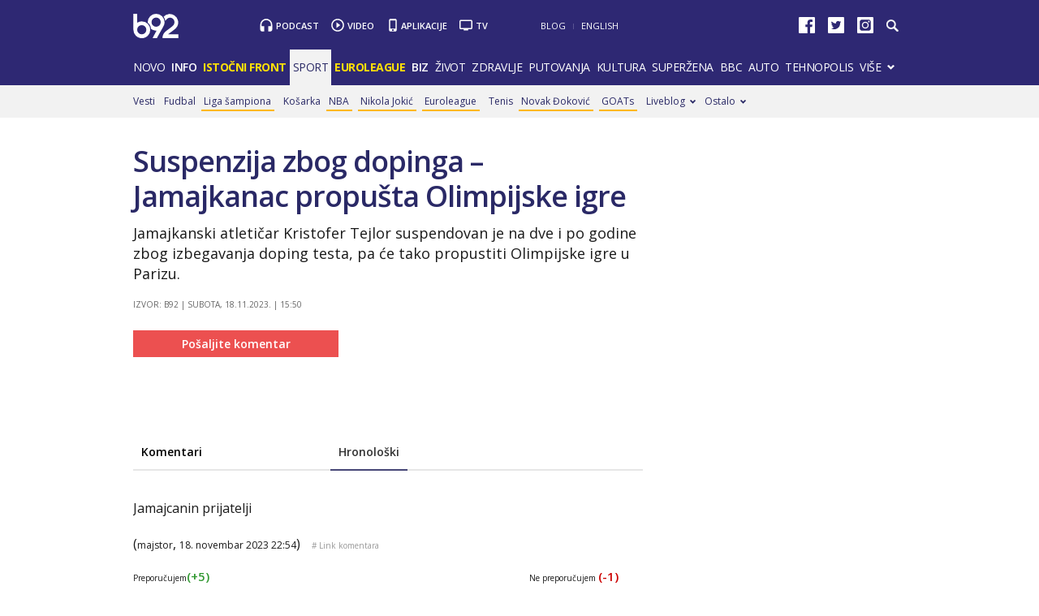

--- FILE ---
content_type: text/html
request_url: https://xs4.b92.net/sport/komentari.php?nav_id=2435661
body_size: 80834
content:
<!----><!DOCTYPE html>
<html lang="sr">
    <head>
        <meta charset="windows-1250">
        <meta name="viewport" content="width=device-width, initial-scale=1.0">
        <meta name="robots" content="noindex, nofollow" />
    <link rel="dns-prefetch" href="//b92s.net" />
    <link rel="dns-prefetch" href="https://b92s.net" />
                        <title>Suspenzija zbog dopinga – Jamajkanac propušta Olimpijske igre - B92</title>
            <!--<meta name="theme-color" content="#312670" />
        <link rel="icon" sizes="16x16 32x32 48x48 64x64" href="//b92s.net/v5/images/favicon-64.ico?v3" />
        <link rel="icon" sizes="128x128" href="//b92s.net/v5/images/b92net-icon-128.png" />
        <link rel="icon" sizes="192x192" href="//b92s.net/v5/images/b92net-icon-192.png" />
        <link rel="apple-touch-icon" sizes="180x180" href="//b92s.net/v5/images/b92net-icon-180.png" />
        <link rel="icon" href="//b92s.net/v5/images/favicon-16.ico?v3" />-->
        <link rel="apple-touch-icon" sizes="57x57" href="https://b92s.net/v5/images/icons/apple-icon-57x57.png">
        <link rel="apple-touch-icon" sizes="60x60" href="https://b92s.net/v5/images/icons/apple-icon-60x60.png">
        <link rel="apple-touch-icon" sizes="72x72" href="https://b92s.net/v5/images/icons/apple-icon-72x72.png">
        <link rel="apple-touch-icon" sizes="76x76" href="https://b92s.net/v5/images/icons/apple-icon-76x76.png">
        <link rel="apple-touch-icon" sizes="114x114" href="https://b92s.net/v5/images/icons/apple-icon-114x114.png">
        <link rel="apple-touch-icon" sizes="120x120" href="https://b92s.net/v5/images/icons/apple-icon-120x120.png">
        <link rel="apple-touch-icon" sizes="144x144" href="https://b92s.net/v5/images/icons/apple-icon-144x144.png">
        <link rel="apple-touch-icon" sizes="152x152" href="https://b92s.net/v5/images/icons/apple-icon-152x152.png">
        <link rel="apple-touch-icon" sizes="180x180" href="https://b92s.net/v5/images/icons/apple-icon-180x180.png">
        <link rel="icon" type="image/png" sizes="192x192"  href="https://b92s.net/v5/images/icons/android-icon-192x192.png">
        <link rel="icon" type="image/x-icon" sizes="16x16 32x32" href="https://b92s.net/v5/images/icons/favicon.ico?v5" />
        <link rel="manifest" href="/manifest.json">
        <meta name="msapplication-TileColor" content="#312670">
        <meta name="msapplication-TileImage" content="https://b92s.net/v5/images/icons/ms-icon-144x144.png">
        <meta name="theme-color" content="#312670">
        <!-- UPSCORE LANDING START -->
        <!-- UPSCORE LANDING END -->
                                <link rel="amphtml" href="https://www.b92.net/sport/atletika/vesti.php?yyyy=2023&mm=11&dd=18&nav_id=2435661&version=amp">
                        <meta name="description" content="Jamajkanski atletičar Kristofer Tejlor suspendovan je na dve i po godine zbog izbegavanja doping testa, pa će tako propustiti Olimpijske igre u Parizu." />
                    <link rel="canonical" href="https://www.b92.net/sport/atletika/vesti.php?yyyy=2023&mm=11&dd=18&nav_id=2435661" />
                        <!--social meta-->
<meta name="title" content="Suspenzija zbog dopinga – Jamajkanac propušta Olimpijske igre - Sport - B92" />
<meta property="og:title" content="Suspenzija zbog dopinga – Jamajkanac propušta Olimpijske igre" />
<meta property="og:type" content="article" />
<meta property="og:url" content="https://www.b92.net/sport/atletika/vesti.php?yyyy=2023&mm=11&dd=18&nav_id=2435661" />
<meta property="og:image" content='https://www.b92.net/news/pics/2023/11/18/82469719865588ed006ecf628139664_1280x720x009634.jpg' />
<meta property="og:image:type" content="image/jpeg" />
<meta property="og:image:width" content="1280" />
<meta property="og:image:height" content="720" />
<meta property="og:image" content="FULL_IMAGE_PATH" />
<meta property="og:site_name" content="B92.net" />
<meta property="og:description" content="Atletska jedinica za integriet (AIU) u saopštenju navodi da je Tejlor suspendovan pošto je &quot;izbegao, odbio i nije dostavio uzorak&quot; u Kingstonu novembra prošle godine. Njemu će suspenzija isteći u maju 2025, kada bude imao 25 godina." />
<meta property="fb:app_id" content="115124261860077"/>
<meta name="twitter:card" content="summary_large_image" />
<meta name="twitter:url" content="https://www.b92.net/sport/atletika/vesti.php?yyyy=2023&mm=11&dd=18&nav_id=2435661" />
<meta name="twitter:title" content="Suspenzija zbog dopinga – Jamajkanac propušta Olimpijske igre" />
<meta name="twitter:description" content="Atletska jedinica za integriet (AIU) u saopštenju navodi da je Tejlor suspendovan pošto je &quot;izbegao, odbio i nije dostavio uzorak&quot; u Kingstonu novembra prošle godine. Njemu će suspenzija isteći u maju 2025, kada bude imao 25 godina." />
<meta name="twitter:image" content='https://www.b92.net/news/pics/2023/11/18/82469719865588ed006ecf628139664_1280x720x009634.jpg' />
<!--social meta end--><!--schema.org-->
<script type="application/ld+json">
        {
            "@context": "http://schema.org/",
            "@type": "NewsArticle",
            "mainEntityOfPage": {
                "@type": "WebPage",
                "@id": "https://b92.net/sport/atletika/vesti.php?yyyy=2023&mm=11&dd=18&nav_id=2435661"
            },
            "headline": "Suspenzija zbog dopinga – Jamajkanac propušta Olimpijske igre",
            "articleBody": "Jamajkanski atletičar Kristofer Tejlor suspendovan je na dve i po godine zbog izbegavanja doping testa, pa će tako propustiti Olimpijske igre u Parizu.Atletska jedinica za integriet (AIU) u saopštenju navodi da je Tejlor suspendovan pošto je &quot;izbegao, odbio i nije dostavio uzorak&quot; u Kingstonu novembra prošle godine. Njemu će suspenzija isteći u maju 2025, kada bude imao 25 godina.Na Igrama u Tokiju 2021. godine Tejlor je u trci na 400 metara, kao i u štafeti 4x400 metara zauzeo šesto mesto. Na Svetskom prvestvu u Judžinu prošle godine u štafeti je s Jamajkom osvojio srebrnu medalju. Četiri meseca posle Svetskog prvenstva trebalo je da odradi doping test, ali to nije učinio. On je potom priznao da je prekršio pravila doping testiranja zbog koje je već propustio šampionat u Budimpešti ove godine. Samim prihvatanjem i priznanjem da je prekršio pravila testiranja, Tejloru je bila izrečena uslovna kazna.",
            "wordCount": 166,
            "image": [
                "https://www.b92.net/news/pics/2023/11/18/82469719865588ed006ecf628139664_160x160x22219500.jpg",
                "https://www.b92.net/news/pics/2023/11/18/82469719865588ed006ecf628139664_700x525x746500.jpg",
                "https://www.b92.net/news/pics/2023/11/18/82469719865588ed006ecf628139664_700x393x009734.jpg"
            ],
            "datePublished": "2023-11-18T15:11:00+01:00",
            "dateModified": "2023-11-18T15:50:00+01:00", 
            "author": {
                "@type": "Organization",
                "name": "B92"
            },            "publisher": {
                "@type": "Organization",
                "name": "B92",
                "logo": {
                    "@type": "ImageObject",
                    "url": "https://b92s.net/v5/images/logo-footer.png"
                }
            },
            "description": "Jamajkanski atletičar Kristofer Tejlor suspendovan je na dve i po godine zbog izbegavanja doping testa, pa će tako propustiti Olimpijske igre u Parizu."
        }
        </script>
        <script>
            (function(u,p,s,c,r){u[r]=u[r]||function(p){(u[r].q=u[r].q||[]).push(p)},u[r].ls=1*new Date();
            var
            a=p.createElement(s),m=p.getElementsByTagName(s)[0];a.async=1;a.src=c;m.parentNode.insertBefore(a,m)
            })(window,document,'script','//files.upscore.com/async/upScore.js','upScore');
            upScore({config:{ domain: 'b92.net',
                article: '#article-content',
                track_positions: false},
                data: { 
                            section: 'Sport',
                taxonomy: 'Sport, Atletika, OI 2024 - Pariz,Izvor: B92,' ,
                            object_id: '2435661-1',
                pubdate: '2023-11-18T15:11:00+01:00',
                author: 'dusan.djukanovic',
                object_type: 'comments',
            }});
        </script><!--schema.org end-->                
        <link href='https://fonts.googleapis.com/css?family=Open+Sans:400,400italic,600,600italic,700,700italic,800&subset=latin,latin-ext' rel='stylesheet' type='text/css'>
        <script>
            let banerPrvi = `
<div id="div-gpt-ad-1709203327359-0" >
 <img src="https://www.b92.net/data/images/2024-12-24/93393_tan2024-12-2407101759-3_f.jpg?timestamp=1735027111" alt="Durent pao pred Jokićem – Srbin nastavio sa dominacijom VIDEO" srcset="https://www.b92.net/data/images/2024-12-24/93393_tan2024-12-2407101759-3_f.jpg?timestamp=1735027111" class="lazyload">
</div>`;
        
        let testPrvi = 1;
        let testDrugi = 2;

        if(testPrvi>1){
            let rezultatPrvi = "radi";
        }
        if(testDrugi>1){
            let rezultatDrugi = "radi";
        }

            dataLayer = [];
        </script>
        <!-- DIDOMI CMP START -->
<script type="text/javascript">window.gdprAppliesGlobally=true;(function(){function n(e){if(!window.frames[e]){if(document.body&&document.body.firstChild){var t=document.body;var r=document.createElement("iframe");r.style.display="none";r.name=e;r.title=e;t.insertBefore(r,t.firstChild)}else{setTimeout(function(){n(e)},5)}}}function e(r,a,o,s,c){function e(e,t,r,n){if(typeof r!=="function"){return}if(!window[a]){window[a]=[]}var i=false;if(c){i=c(e,n,r)}if(!i){window[a].push({command:e,version:t,callback:r,parameter:n})}}e.stub=true;e.stubVersion=2;function t(n){if(!window[r]||window[r].stub!==true){return}if(!n.data){return}var i=typeof n.data==="string";var e;try{e=i?JSON.parse(n.data):n.data}catch(t){return}if(e[o]){var a=e[o];window[r](a.command,a.version,function(e,t){var r={};r[s]={returnValue:e,success:t,callId:a.callId};n.source.postMessage(i?JSON.stringify(r):r,"*")},a.parameter)}}if(typeof window[r]!=="function"){window[r]=e;if(window.addEventListener){window.addEventListener("message",t,false)}else{window.attachEvent("onmessage",t)}}}e("__uspapi","__uspapiBuffer","__uspapiCall","__uspapiReturn");n("__uspapiLocator");e("__tcfapi","__tcfapiBuffer","__tcfapiCall","__tcfapiReturn");n("__tcfapiLocator");(function(e){var t=document.createElement("link");t.rel="preconnect";t.as="script";var r=document.createElement("link");r.rel="dns-prefetch";r.as="script";var n=document.createElement("link");n.rel="preload";n.as="script";var i=document.createElement("script");i.id="spcloader";i.type="text/javascript";i["async"]=true;i.charset="utf-8";var a="https://sdk.privacy-center.org/"+e+"/loader.js?target="+document.location.hostname;if(window.didomiConfig&&window.didomiConfig.user){var o=window.didomiConfig.user;var s=o.country;var c=o.region;if(s){a=a+"&country="+s;if(c){a=a+"&region="+c}}}t.href="https://sdk.privacy-center.org/";r.href="https://sdk.privacy-center.org/";n.href=a;i.src=a;var d=document.getElementsByTagName("script")[0];d.parentNode.insertBefore(t,d);d.parentNode.insertBefore(r,d);d.parentNode.insertBefore(n,d);d.parentNode.insertBefore(i,d)})("5d4f9a97-bbaf-43db-8979-d91911adce82")})();</script>
  <script type="text/javascript">
window.didomiConfig = {
    user: {
        bots: {
            consentRequired: false,
            types: ['crawlers', 'performance'],
            // https://developers.didomi.io/cmp/web-sdk/consent-notice/bots
            extraUserAgents: ['cXensebot', 'Lighthouse'],
        }
    }
};
</script>
<!-- DIDOMI CMP END -->
        <!-- Google Tag Manager -->
        <script>(function(w,d,s,l,i){w[l]=w[l]||[];w[l].push({'gtm.start':
        new Date().getTime(),event:'gtm.js'});var f=d.getElementsByTagName(s)[0],
        j=d.createElement(s),dl=l!='dataLayer'?'&l='+l:'';j.async=true;j.src=
        'https://www.googletagmanager.com/gtm.js?id='+i+dl;f.parentNode.insertBefore(j,f);
        })(window,document,'script','dataLayer','GTM-K88DKZX');</script>
        <!-- End Google Tag Manager -->
        
        <link rel="stylesheet" href="//b92s.net/v5/css/prettyPhoto.css" type="text/css" media="screen">
        <link rel="stylesheet" type="text/css" href="//b92s.net/v5/css/main.css?v=040"> 
                    <link rel="stylesheet" type="text/css" href="//b92s.net/v5/css/article.css">
            <link rel="stylesheet" type="text/css" href="//b92s.net/v5/css/print.css" media="print">
            
                <script language="JavaScript" src="//b92s.net/v5/js/common.min.js" type="text/javascript"></script>
        <script language="JavaScript" src="//b92s.net/v5/js/tabs.min.js" type="text/javascript"></script>
        <!--[if gte IE 9]>
        <style type="text/css">
        .gradient{filter:none}
        </style>
        <![endif]-->
        <!--[if (gte IE 6)&(lte IE 8)]>
        <script src="//b92s.net/v5/js/respond.min.js"></script>
        <![endif]--> 
    <meta property="fb:pages" content="293558305836" />
                <!-- AdOcean pocetak -->
<script type="text/javascript" src="https://b92rs.adocean.pl/files/js/ado.js"></script>
<script type="text/javascript">
/* (c)AdOcean 2003-2011 */
	if(typeof ado!=="object"){ado={};ado.config=ado.preview=ado.placement=ado.master=ado.slave=function(){};} 
	ado.config({mode: "old", xml: false, characterEncoding: true});
	ado.preview({enabled: true, emiter: "b92rs.adocean.pl", id: "w8qbmKoFSE48rQlJpcC0cBz8s_HGPjI3bj.mBWRwSqf.E7"});
</script>
<script type="text/javascript">
/* (c)AdOcean 2003-2011, MASTER: b92.net.B92.net.B92.net.Sportske Strane.Sport Naslovna */
ado.master({id: 'OdObPQGCSAeHTV32OzrKb0JqPLR.B3CapLnczTULLCD.V7', server: 'b92rs.adocean.pl', keys: ['sport','oi-2024-pariz','atletika','2435661'] });
</script>
<script type="text/javascript">
/* (c)AdOcean 2003-2012, MASTER: b92.net.B92.net.B92.net.Promo zona */
ado.master({id: 'E4A7dNpuOE8mUcNQAZRxh5jos6bwsDIl2NfGS0OyqiT.X7', server: 'b92rs.adocean.pl', keys: ['sport','oi-2024-pariz','atletika','2435661'] });
</script>
<script type="text/javascript">
/* (c)AdOcean 2003-2011, MASTER: b92.net.B92.net.B92.net.Sportske Strane.Sport Paket */
ado.master({id: '.dX6TGLqQ0jh8dKuHQyyq.OAwA66SSM4ZxBgwyikvY..x7', server: 'b92rs.adocean.pl', keys: ['sport','oi-2024-pariz','atletika','2435661']});
</script>
<!-- AdOcean kraj -->

<!--DFP start-->
<script async='async' src='https://www.googletagservices.com/tag/js/gpt.js'></script>

<script async src="https://adxbid.info/b92_desktop_article.js"></script>
<script>
  var googletag = googletag || {};
  googletag.cmd = googletag.cmd || [];
</script>
<script>
  googletag.cmd.push(function() {
    //mapping
    var mappingMobile = googletag.sizeMapping().
    addSize([0, 0], [[320, 100], [320, 50], [300, 250], [300, 300], [300, 100], [336, 280], [250, 250], [250, 360], [1, 1], 'fluid', [320, 480]]).
    addSize([990, 200], []).
    build();
    // slots
    var gptAdSlots = [];

    gptAdSlots[0] = googletag.defineSlot('/1092830/B92_AdX_Mobile_1', [[320, 50], [300, 300], [300, 250], [336, 280], [320, 100]], 'div-gpt-ad-1484824034906-0').
    defineSizeMapping(mappingMobile).
    addService(googletag.pubads());
    gptAdSlots[1] = googletag.defineOutOfPageSlot('/1092830/Web_Interstitial', googletag.enums.OutOfPageFormat.INTERSTITIAL).
    defineSizeMapping(mappingMobile).
    addService(googletag.pubads());
    gptAdSlots[2] = googletag.defineSlot('/1092830/B92_Under_Article_1', [[300, 300], [300, 250]], 'div-gpt-ad-1622028350817-0').
    addService(googletag.pubads());
    gptAdSlots[3] = googletag.defineSlot('/1092830/B92_Under_Article_2', [[300, 300], [300, 250]], 'div-gpt-ad-1622028422297-0').
    addService(googletag.pubads());
    gptAdSlots[4] = googletag.defineSlot('/21836280021/adxp_b92_net_sticky', [[320, 100], [728, 90], [320, 50], [300, 250], [970, 90], [250, 250], [336, 280]], 'adxp_b92_net_sticky').addService(googletag.pubads());
    gptAdSlots[5] = googletag.defineSlot('/1092830/Teads_inRead_1x1', [1, 1], 'div-gpt-ad-1661331483221-0').addService(googletag.pubads());
    gptAdSlots[6] = googletag.defineSlot('/21836280021/adxp_b92_mobile_inArticle_300x250', [[250, 250], [336, 280], [300, 250], [320, 100], [320, 50]], 'div-gpt-ad-1662549574263-0').addService(googletag.pubads());
   
    googletag.pubads().setTargeting("section", "sport");
    // start
    googletag.pubads().setTargeting("section", "sport");
    googletag.pubads().setTargeting("category",["sport-komentari","atletika"]);
    googletag.pubads().setTargeting("tema",["oi-2024-pariz"]);
    googletag.pubads().setTargeting("id", "2435661");    googletag.pubads().disableInitialLoad();
    googletag.pubads().enableSingleRequest();
    googletag.pubads().collapseEmptyDivs(true,true);
    /*googletag.pubads().enableLazyLoad({
        fetchMarginPercent: 200,
        renderMarginPercent: 100,
        mobileScaling: 2.0
    });*/
    googletag.enableServices();
  });
</script>
<!--DFP end-->

<!--Video Slider start-->
<style>
    .fluid-width-video-wrapper {
            margin-bottom: 20px;
    }
    @media screen and (min-width: 990px) {
        .big-slider .slider-for .slick-slide {
            height: auto;
            overflow: hidden;
        }
    }
    .videoiframe {
        position: relative;
        height: 0;
        overflow: hidden;
        padding-bottom: 56.25%;
    }
    .videoiframe iframe {
        position: absolute;
        top:0;
        left: 0;
        width: 100%;
        height: 100%;
    }
    @media screen and (max-width: 990px){
        .big-slider .slick-next {
            right: 0;
            background-position: -234px -97px;
        }
        .big-slider .slick-prev {
            left: 0;
            background-position: -209px -97px;
        }
        .big-slider .slick-prev, .big-slider .slick-next {
            margin-top: 0;
            background-color: #f0f0f0;
            width: 24px;
            height: 80px;
            top: 5px;
        }
        .big-slider .slider-nav .slick-list {
            display: block !important;
        }
        .big-slider .slider-nav {
            position: relative;
        }
    }
    .big-slider .slider-nav .slick-list {
        width: auto;
        margin-left: 25px;
        margin-right: 25px;
    }
    .big-slider .slider-nav .slick-list .slick-slide div h3 {
        font-weight: 600;
    }
    .big-slider .slider-nav .slick-list .slick-slide div {
        background: linear-gradient(5deg, rgba(12,10,18,0.7) 0%, rgba(15, 13, 23, 0.5) 45%, rgba(0, 0, 0, 0.3) 55%, rgba(0, 0, 0, 0.2) 100%);
    }
    .slider-for {
        background: #000;
    }
</style>
<!--Video Slider end-->
    <!-- Facebook Conversion Code for Key Page Views -->
    <script>
    (function(){var _fbq=window._fbq||(window._fbq=[]);if(!_fbq.loaded){var fbds=document.createElement("script");fbds.async=true;fbds.src="//connect.facebook.net/en_US/fbds.js";var s=document.getElementsByTagName("script")[0];s.parentNode.insertBefore(fbds,s);_fbq.loaded=true}})();window._fbq=window._fbq||[];window._fbq.push(["track","6022054961321",{"value":"0.00","currency":"EUR"}]);
    </script>
    <noscript><img height="1" width="1" alt="" style="display:none"
    src="https://www.facebook.com/tr?ev=6022054961321&amp;cd[value]=0.00&amp;cd[
    currency]=EUR&amp;noscript=1" /></noscript>
        
<style>

    .container.main, footer#footer {
        text-align: left;
    }

/*NAVIGATION OVERRIDE*/
@media screen and (min-width:990px){#top .header-top .menu>li{padding:12px 6px 13px;font-size:14px}}
/*Related Bottom Fix*/
@media screen and (min-width:768px){section.left #related-bottom .box3 .box-item:nth-child(3n+1){clear:none}section.left #related-bottom .box-item:last-child{margin-right:0}section.left #related-bottom .box-item:nth-child(3n){margin-right:0}section.left #related-bottom .box-item:nth-child(2n-1){margin-right:3%}}
/*VARIOUS*/
@media screen and (min-width:990px){.right.homeRight-top{top:-1190px /*-1895px*/}.news-box1 .box-item .text h2{font-size:28px}#top .header-top .header-master .services li.app {padding: 1px 15px 0 14px;} .video-podcast-embed {margin-bottom: 20px !important;}}

    .bbc-top,.bbc-top-article{height:34px;width:100%;text-align:left;background-color:#bb1919;overflow:hidden}.bbc-top-article{margin-bottom:20px}@media screen and (min-width:768px){.bbc .news-box-list.mbs .box-item:last-child{margin-bottom:10px}.bbc-top{margin-bottom:3.57866%}}@media screen and (max-width:767px){.news-box1 .box-item .text h2{font-size:20px}.bbc-top-article{margin-bottom:20px}}#prvars-module .img{max-height:61px}#prvars-module .box-item:first-child .img{max-height:206px}a.featured{font-weight:600}li.active a.featured{font-weight:400}.tabs-news-list .panes ul.full-width{padding:10px;background:#f8f8f8}
    #footer .container .footer-logo a img{
    width: 70%;
    opacity: 0.8;
    margin-top: 15%;
    }


#top .header-top .header-master .logo {
    background-image: url("https://b92s.net/v5/images/logo2.svg");
    -webkit-background-size: 56px 30px;
    -moz-background-size: 56px 30px;
    -o-background-size: 56px 30px;
    background-size: 56px 30px;}

@media screen and (min-width:990px){
        #top .header-top .header-master {
            margin: 17px 0 10px;
        }
    }
#top .header-top .header-master .logo {
    margin-top: 0px;
    width: 56px;
    height: 30px;
    }
    @media screen and (min-width: 990px){
#top .header-top .header-master .services li {
    padding: 1px 15px 0px 20px !important;}
}
    @media screen and (max-width:989px){
        #top .header-top .header-master .logo {
            margin-top: 12px;
        }
        #top .header-top .menu {z-index: 400;}
        #top .header-top .header-master .logo {
    -webkit-background-size: 48px 26px;
    -moz-background-size: 48px 26px;
    -o-background-size: 48px 26px;
    background-size: 48px 26px;}
    #top .header-top .header-master .logo {
    margin-top: 14px;
    width: 48px;
    height: 26px;
    }
      #footer .container .footer-logo a img{
    width: 30%;
    }
    }
    

    
    


    

}
            div.scrollmenucontainer {
                height: 100%;
                width: 100%;
                overflow-x:hidden!important;
                height: 40px;
            }
            div.scrollmenu {
                display: none;
                height: 100%;
                width: 100%;
                overflow-x:hidden!important;
            }
            div.scrollmenu ul {
                background-color: #dbdbdb;
                white-space: nowrap;
                overflow-x: auto;
                box-sizing: border-box;
                -webkit-overflow-scrolling: touch;
                 -ms-overflow-style: -ms-autohiding-scrollbar;
                 scroll-behavior: smooth;
                 display: flex;
            }
            div.scrollmenu ul::-webkit-scrollbar {
                width: 0px;  /* remove scrollbar space */
                height: 0px;
                background: transparent;  /* optional: just make scrollbar invisible */
            }
            div.scrollmenu ul::-webkit-scrollbar-thumb {
                background: transparent;
            }
            div.scrollmenu ul li {
                display: inline-block;
                height: 46px;                
            }

            div.scrollmenu a {
                display: inline-block;
                color: #2e2873;
                text-align: center;
                padding: 11px;
                text-decoration: none;
                text-transform: uppercase;
            }
            div.scrollmenu .active a {
                color: #FFF;
                background-color: #737373;
            }
            div.scrollmenu .highlight a {
                background: #ff5325;
                color: #fff;
            }
            span.echoSection {
                color: #ffffff;
                font-size: 26px;
                text-transform: uppercase;
            } 
            .sekcijaNaziv {
                display: block;
                position: absolute;
                right: 70px;
                top: 0px;
                height: 55px;
                line-height: 55px;
            }

            .link-list.lokal li:first-child a {
                padding-left: 70px;
            }
            .link-list.lokal img {
                left: 0px;
                top: -6px;
            }
            @media screen and (min-width: 990px) {.scrollmenucontainer {display: none;}}
            @media screen and (max-width: 989px) {
                div.scrollmenu {
                    display: block;
                    overflow-y: hidden;
                }
                div.scrollmenu .submenu {
                    display: none;
                }
                /*#top .header-top .header-master .logo {
                    float: left;
                    margin-left: 20px;
                }*/
                .hide-menu > a {
                    display: none !important;
                }
                .dropdown span {
                    display: none;
                }
                #top .header-top .dropdown ul {
                    display: block;
                    visibility: visible;
            }
            }
            @media screen and (max-width: 320px) {
                .has-gdc {
                    width: 300px!important;
                    margin-left: -10px!important;
                }
                .under-gdc {
                    margin-left: 10px;
                    margin-right: 10px;
                }
                .has-gdc .banner-mobile-300 div:first-child {
                    margin: 0 auto 20px auto!important;
                }
            }
           @media screen and (min-width: 990px){
                #top .header-top .menu>li {
                    padding: 12px 4px 13px;
                }
              }  

            img.a1Logo {width: 24px; background-color: white; margin: -3px 0px -7px 5px;}
            .scrollmenu > ul > li > a > img.a1Logo {margin: -11px -11px -6px -15px;}

.video-podcast-embed {
    position: relative;
    padding-bottom: 56.25%;
    padding-top: 25px;
    height: 0;
    margin: 0;
}
.video-podcast-embed iframe {
    position: absolute;
    top: 0;
    left: 0;
    width: 100%;
    height: 100%;
}
.banners-middle .banner-left > div:first-child, .banners-middle .banner-right > div:first-child {
    margin: 0px 0 20px 0;
}
@media screen and (max-width: 767px) {
.banners-middle-homepage .banner-left > div:first-child, .banners-middle-homepage .banner-right > div:first-child {
    margin: 0px auto 20px auto;
}
}
 .banner-mobile-320 {overflow: hidden;}

    a.sslikom {
        background: url(https://b92s.net/v5/images/F4-2022.jpg) no-repeat left center;
        background-size: 20px;
        padding-left: 25px !important;
    }
    .highlight a.sslikom:hover {
        background: #FFB800 url(https://b92s.net/v5/images/F4-2022.jpg) no-repeat left center !important;
        background-size: 20px !important;
    }
@media screen and (min-width: 990px){#top .header-top .submenu > li{padding-right: 3px !important;} }
#lists .blog.list-active .item .text {margin-right: 0 !important;}


#qatar-tema-nav {
    background-image: url(https://b92s.net/sport/qatar2022/qatar-2022Dark-2x.png) !important;
    background-size: cover !important;
    width: 73px;
    height: 40px;
}
#qatar-tema-nav.active {
    background-image: url(https://b92s.net/sport/qatar2022/qatar-2022Light-2x.png) !important;
}
img.najava-qatar-2022 { margin-bottom: 16px;}
    @media screen and (max-width: 767px){
        a.sslikom {background: url(https://b92s.net/v5/images/F4-2022.jpg) no-repeat 39% center; background-size: 20px !important;}
        #qatar-tema-nav {display: inline-block;}
        img.najava-qatar-2022 { margin-bottom: 35px;}
    }

    img.djokovic { margin-bottom: 16px;}
    @media screen and (max-width: 767px){
        img.djokovic { margin-bottom: 35px;}
    }

    @media screen and (max-width: 989px) { #top .header-top .menu #qatar-navigacija {display: flex; justify-content: center;} }
      
    
/* BBC Sidebar Start */
 .right #bbc-module {
    padding: 20px 10px 0 10px;
    border: 2px solid #bb1919;
}

.right #bbc-module .box-item:first-child .img, .right #bbc-module .box-item:first-child .text {width: 100%; margin-right: 0 !important;}

.right #bbc-module .news-box-list .box-item .img {
    float: left;
    margin-right: 4.82916%;
    margin-left: 0;
}
#bbc-module .box-item:first-child .img {
    max-height: 206px;
}
.right #bbc-module .box-item:first-child .text h3 {
    font-size: 16px !important;
}
/* BBC Sidebar End */
.liga-sampiona-nav {
    background-image: url(https://b92s.net/sport/liga-sampiona/ls-navigacija-transparent-x2.png);
    background-repeat: no-repeat;
    background-size: cover;
    height: 45px;
    width: 111px;
}
@media screen and (max-width: 989px){
    .liga-sampiona-nav {
    background-image: url(https://b92s.net/sport/liga-sampiona/liga-sampiona-plavo.png);
    }
    .liga-sampiona-anchor{
        padding: 0 !important;
    }
}
.liga-sampiona-nav.active {
    background-image: url(https://b92s.net/sport/liga-sampiona/ls-chipsy-nav-active.png);
}

@media screen and (max-width:767px){.liga-sampiona-anchor {display: flex; justify-content: center;border-bottom: 1px solid #ebebeb;padding: 0 !important;} }

.izbori2023-nav {
    background-image: url(https://b92s.net/info/izbori2023/izbori-ikonica-transparent-white.png);
    background-repeat: no-repeat;
    background-size: cover;
    height: 22px;
    width: 55px;
    margin-top: 8px;
}

@media screen and (max-width: 989px){
    .izbori2023-nav {
    background-image: url(https://b92s.net/info/izbori2023/izbori-ikonica-transparent-blue.png);
    background-repeat: no-repeat;
    background-size: cover;
    height: 26px !important;
    width: 58px;
    margin-top: 6px;
    margin-right: 6px;
    }
    .izbori2023-nav-anchor{
        padding: 0 !important;
    }
}
@media screen and (max-width:767px){
    .izbori2023-anchor {
        display: flex; 
        justify-content: center;
        border-bottom: 1px solid #ebebeb;
        padding: 0 !important;
        height: 45px;
    } 
}
</style>
<script>
            window.addEventListener("message", function(e) {
                if (e.origin.match(/^https?:\/\/((www\.)?b92\.net|tpc\.googlesyndication\.com)$/)) {
                    //B92_AdX_Mobile_1
                    if (e.data == 'div-gpt-ad-1484824034906-0') {
                        try {
                            var el = document.getElementById('div-gpt-ad-1484824034906-0')
                            el.style.display = 'none';
                            } catch (err) {}
                    }
                }
            }, false);
        </script>
        <script type="text/javascript" src="//b92s.net/v5/js/jquery-1.11.3.min.js"></script>
        <script type="text/javascript" src="//b92s.net/v5/js/jquery-migrate-1.2.1.min.js"></script>
        <script type="text/javascript" src="//b92s.net/v5/js/jquery-ui.min.js"></script>
        <script>
            $(document).ready(function(){function i(){$(this).find("ul").css("visibility","visible")}function n(){$(this).find("ul").css("visibility","hidden")}$(".dropdown").bind("mouseover",i),$(".dropdown").bind("mouseout",n)});
            $(function(){$("#tabs,#tabs1,#tabs2,#tabs3,#tabs4,#tabs5").tabs()});
        </script>
        <script data-ad-client="ca-pub-6788273426474835" async src="https://pagead2.googlesyndication.com/pagead/js/adsbygoogle.js"></script>

<script type="text/javascript">
    (function(c,l,a,r,i,t,y){
        c[a]=c[a]||function(){(c[a].q=c[a].q||[]).push(arguments)};
        t=l.createElement(r);t.async=1;t.src="https://www.clarity.ms/tag/"+i;
        y=l.getElementsByTagName(r)[0];y.parentNode.insertBefore(t,y);
    })(window, document, "clarity", "script", "fqzxjiy0w7");
</script>
    </head>
    <body>
    <!-- Google Tag Manager (noscript) -->
        <noscript><iframe src="https://www.googletagmanager.com/ns.html?id=GTM-K88DKZX"
        height="0" width="0" style="display:none;visibility:hidden"></iframe></noscript>
        <!-- End Google Tag Manager (noscript) -->
        <!--2026--><!-- (C)2000-2014 Gemius SA - gemiusAudience / b92.net / Sport -->
<script type="text/javascript">
<!--//--><![CDATA[//><!--
var pp_gemius_identifier = 'py1La7_bPCT6jgID_vNO6pcP7xEgodtoAGCpeKmbLEP.B7';
// lines below shouldn't be edited
function gemius_pending(i) { window[i] = window[i] || function() {var x = window[i+'_pdata'] = window[i+'_pdata'] || []; x[x.length]=arguments;};};
gemius_pending('gemius_hit'); gemius_pending('gemius_event'); gemius_pending('pp_gemius_hit'); gemius_pending('pp_gemius_event');
(function(d,t) {try {var gt=d.createElement(t),s=d.getElementsByTagName(t)[0],l='http'+((location.protocol=='https:')?'s':''); gt.setAttribute('async','async');
gt.setAttribute('defer','defer'); gt.src=l+'://gars.hit.gemius.pl/xgemius.js'; s.parentNode.insertBefore(gt,s);} catch (e) {}})(document,'script');
//--><!]]>
</script><div id="adoceanb92rswedpluggcg"></div>
<script type="text/javascript">
/* (c)AdOcean 2003-2015, b92.net.B92.net.B92.net.Sportske Strane.Sport Paket.Floating */
ado.slave('adoceanb92rswedpluggcg', {myMaster: '.dX6TGLqQ0jh8dKuHQyyq.OAwA66SSM4ZxBgwyikvY..x7' });
</script><div class="overallImg-left">

<div id="adoceanb92rssahigslktq"></div>
<script type="text/javascript">
/* (c)AdOcean 2003-2015, b92.net.B92.net.B92.net.Sportske Strane.Sport Paket.Wallpaper left */
ado.slave('adoceanb92rssahigslktq', {myMaster: '.dX6TGLqQ0jh8dKuHQyyq.OAwA66SSM4ZxBgwyikvY..x7' });
</script>

</div>

<div class="overallImg-right">

<div id="adoceanb92rspboojpfpdl"></div>
<script type="text/javascript">
/* (c)AdOcean 2003-2015, b92.net.B92.net.B92.net.Sportske Strane.Sport Paket.Wallpaper right */
ado.slave('adoceanb92rspboojpfpdl', {myMaster: '.dX6TGLqQ0jh8dKuHQyyq.OAwA66SSM4ZxBgwyikvY..x7' });
</script>

</div><div id="fb-root"></div>
<script>(function(d, s, id) {
  var js, fjs = d.getElementsByTagName(s)[0];
  if (d.getElementById(id)) return;
  js = d.createElement(s); js.id = id;
  js.src = "//connect.facebook.net/sr_RS/sdk.js#xfbml=1&version=v2.9&appId=115124261860077";
  fjs.parentNode.insertBefore(js, fjs);
}(document, 'script', 'facebook-jssdk'));</script>


<script>
  window.fbAsyncInit = function() {
    FB.init({
      appId      : '115124261860077',
      cookie     : true,
      xfbml      : true,
      version    : 'v2.8'
    });
    FB.AppEvents.logPageView();   
  };

  (function(d, s, id){
     var js, fjs = d.getElementsByTagName(s)[0];
     if (d.getElementById(id)) {return;}
     js = d.createElement(s); js.id = id;
     js.src = "//connect.facebook.net/en_US/sdk.js";
     fjs.parentNode.insertBefore(js, fjs);
   }(document, 'script', 'facebook-jssdk'));
</script>
<script>window.twttr = (function(d, s, id) {
  var js, fjs = d.getElementsByTagName(s)[0],
    t = window.twttr || {};
  if (d.getElementById(id)) return t;
  js = d.createElement(s);
  js.id = id;
  js.src = "https://platform.twitter.com/widgets.js";
  fjs.parentNode.insertBefore(js, fjs);

  t._e = [];
  t.ready = function(f) {
    t._e.push(f);
  };

  return t;
}(document, "script", "twitter-wjs"));</script>
<script>
        $(window).load(function(){
            if($(window).width()<$(".scrollmenu .active").offset().left+$(".scrollmenu .active").width()){$sirina=$(window).width()-$(".scrollmenu .active").width();$odskrolaj=$(".scrollmenu .active").offset().left-$sirina/2;$(".menu").scrollLeft($odskrolaj)};
            console.log($(".scrollmenu .active").offset().left);
            console.log($(window).width());
        });
</script>
        <div class="banner-top above">
            <div id="adoceanb92rsvaeqmknizh"></div>
<script type="text/javascript">
/* (c)AdOcean 2003-2015, b92.net.B92.net.B92.net.Sportske Strane.Sport Paket.Header Wallpaper */
ado.slave('adoceanb92rsvaeqmknizh', {myMaster: '.dX6TGLqQ0jh8dKuHQyyq.OAwA66SSM4ZxBgwyikvY..x7' });
</script>        </div>
        
        <header id="top">
            <div class="header-top submenu-active">
                <div class="container">
                    
                    <div class="header-master">
                        <a class="logo" href="https://www.b92.net/"></a>
                        <ul class="services" style="margin-left: 100px;">
                            <li style="background: url(//b92s.net/v5/images/podcast-icon.svg) no-repeat;"><a href="/podcast/">Podcast</a></li>
                            <li style="background: url(//b92s.net/v5/images/video-icon.svg) no-repeat;"><a href="/video/">Video</a></li>
                            <li style="background: url(//b92s.net/v5/images/app-icon.svg) no-repeat; padding-left: 18px !important;"><a href="/aplikacije/">Aplikacije</a></li>
                            <li style="background: url(//b92s.net/v5/images/tv-icon.svg) no-repeat;"><a href="https://b92.tv" target="_blank">TV</a></li>
                        </ul>
                        
                        <ul class="us">
                            <li><a href="http://blog.b92.net" target="_blank">Blog</a></li>
                            <li><a href="/eng/">English</a></li>
                        </ul>                       
                        
                        <div class="search">
                            <script>
  (function() {
    var cx = '013778071545259998181:cnz_uhppiis';
    var gcse = document.createElement('script');
    gcse.type = 'text/javascript';
    gcse.async = true;
    gcse.src = 'https://cse.google.com/cse.js?cx=' + cx;
    var s = document.getElementsByTagName('script')[0];
    s.parentNode.insertBefore(gcse, s);
  })();
</script>
<form class="hide" onsubmit="return submitQuery()">
    <div style="top:30px; position: relative;right: 85px;">
<gcse:searchbox-only resultsUrl="/search/index.php"></gcse:searchbox-only>
</div>
</form> 
<style>
#top .header-top .header-master .search form input[type="text"] {
    line-height: 20px!important;
}
</style>
                            <button onclick="search();" value="Search"></button>
                        </div>
                        <style>
                            .social a {
                                margin-right: 12px;
                            }
                            .social a:last-child {
                                margin-right: 0;
                            }
                           
                        </style>
                        
                        <div class="social">
                            <a href="https://www.facebook.com/B92vesti/" target="_blank" title="Prati b92 na fejsu!"><img src="https://b92s.net/v5/images/social/fb.svg" height="20px" alt="Prati b92 na fejsu!" /></a>
                            <a href="https://twitter.com/b92vesti/" target="_blank" title="Prati b92 na twitteru!"><img src="https://b92s.net/v5/images/social/tvit.svg" height="20px" alt="Prati b92 na twitteru!" /></a>
                            <a href="https://www.instagram.com/b92net/" target="_blank" title="Prati b92 na instagramu!"><img src="https://b92s.net/v5/images/social/insta.svg" height="20px" alt="Prati b92 na instagramu!" /></a>
                        </div>
                        
                        <button onclick="menu();" class="menu-collapse off">
                            <span class="icon-bar"></span>
                            <span class="icon-bar"></span>
                            <span class="icon-bar"></span>
                        </button>
                        <script>
                            function menu(){$(".off").toggleClass("on")}function search(){$(location).attr('href','https://www.b92.net/search/');}
                        </script>
                        
                    </div>
                    <div class="clear"></div>
                    <nav class="main-nav submenu-active off">
                         
<ul class="menu">
    <li><a href="/novo/">Novo</a></li>
    <li >
        <a class="featured" href="/info/">Info</a>
            </li>
    
    
    <!--<li class="highlight"><a href="/info/vesti/index.php?nav_category=640">Kosovo</a></li>-->
    <li class="highlight">
        <a href="/info/rat-rusija-ukrajina/index.php">Istočni front</a>
    </li>
    <!-- <li class="highlight"><a href="/info/kraljica-elizabeta/index.php">Elizabeta</a></li> -->
    
    <!--<li class='highlight'>
    <a href="/info/koronavirus/">Korona</a>
            
    </li>-->
    
   
    <!-- <li ><a href="/info/erdogan-srbija-beograd/">Erdogan u Srbiji</a></li> -->
    <li class='active'>
        <a class="featured" href="/sport/">Sport</a>
        

<ul class="submenu">
    <li ><a href="/sport/vesti.php">Vesti</a></li>
    <!-- <li style="background-image: url(https://b92s.net/v5/images/nova-godina/b92/bg-desk-x2.png);">
        <a href="/sport/paketic-2024/index.php" style="color: white; padding-right:7px; font-weight: bold;">Paketić 2024.</a></li> -->
           
     
    <li ><a href="/sport/fudbal/">Fudbal</a></li>
    <li class="highlight"><a href="/sport/liga-sampiona/">Liga šampiona</a></li>
    
    <!-- <li class='highlight'><a href="/sport/dejvis-kup/index.php">Dejvis kup</a></li> -->
    <li ><a href="/sport/kosarka/">Košarka</a></li>
    <li class="highlight">
        <a href="/sport/nba/">NBA</a>
    </li>
    <li class="highlight"><a href="/sport/nba/nikola-jokic/">Nikola Jokić</a></li>
    <li class="highlight">
        <a href="/sport/euroleague/">Euroleague</a>
    </li>
    <li ><a href="/sport/tenis/">Tenis</a></li>
    <li class="highlight"><a href="/sport/novak-djokovic/">Novak Đoković</a></li>

    
    <li class='highlight'><a href="/sport/goat/index.php">GOATs</a></li>
    <!--<li class="highlight" ><a href="/sport/ep-rukomet-muskarci-2020.php">EP za rukometaše</a></li>
    <li class="highlight" ><a href="/sport/ep-vaterpolo-muskarci-2020.php">EP za vaterpoliste</a></li>-->
    <!-- <li class='highlight'><a href="/sport/podcast/vesti.php">Podcast</a></li> -->
    <li class="submenu-menu dropdown">
        <a href="#">Liveblog</a>
        <ul>
            <li><a href="/sport/live/kvalifikacije-za-euro2024/index.php">Kvalifikacije za Euro 2024</a></li>
            <li><a href="/sport/live/liga-sampiona-2023-24/index.php">Liga šampiona</a></li>
            <li><a href="/sport/live/liga-evrope-2023-24/index.php">Liga Evrope</a></li>
            <li><a href="/sport/live/liga-konferencija-2023-24/index.php">Liga Konferencija</a></li>
            <li><a href="/sport/live/superliga-srbije-2023-24/index.php">Superliga</a></li>
            <li><a href="/sport/live/lige-petice/index.php">Lige "petice"</a></li>
            <li><a href="/sport/live/liga-nacija/index.php">Liga nacija</a></li>
            <li><a href="/sport/live/fudbal/index.php">Fudbal</a></li>
            <li><a href="/sport/live/kosarka/index.php">Košarka</a></li>
            <!-- <li><a href="/sport/live/evroliga/index.php">Evroliga</a></li> -->
            <li><a href="/sport/live/evrokup/index.php">Evrokup</a></li>
            <li><a href="/sport/live/aba-liga/index.php">ABA liga</a></li>
            <li><a href="/sport/live/nba/index.php">NBA</a></li>
            <li><a href="/sport/live/tenis/index.php">Tenis</a></li>
            <li><a href="/sport/live/odbojka/index.php">Odbojka</a></li>
            <li><a href="/sport/live/rukomet/index.php">Rukomet</a></li>
            <li><a href="/sport/live/vaterpolo/index.php">Vaterpolo</a></li>
            <li><a href="/sport/live/auto-moto/index.php">Auto-moto</a></li>
            <li><a href="/sport/live/nfl/index.php">NFL</a></li>
            <li><a href="/sport/live/ostali-sportovi/index.php">Ostali sportovi</a></li>
        </ul>
    </li>
    <li class="submenu-menu dropdown ">
        <a href="/sport/ostali-sportovi.php">Ostalo</a>
        <ul>
            <li><a href='/sport/atletika/'>Atletika</a></li>
            <li><a href='/sport/odbojka/'>Odbojka</a></li>
            <li><a href='/sport/automoto/'>Automoto</a></li>
            <li><a href="/sport/vaterpolo/">Vaterpolo</a></li>
            <li><a href="/sport/rukomet/">Rukomet</a></li>
            <li><a href="/sport/na_vodi/">Sportovi na vodi</a></li>
            <li><a href="/sport/zimski/">Zimski sportovi</a></li>
            <li><a href="/sport/ekipni/">Ekipni sportovi</a></li>
            <li><a href="/sport/borilacki/">Borilački sportovi</a></li>
            <li><a href="/sport/olimpizam/">Olimpizam</a></li>
            <li><a href="/sport/pojedinacni/">Pojedinačni sportovi</a></li>
            <li><a href="/sport/maradona.php">Maradona za B92</a></li>
            <li><a href="/sport/teme/">Teme</a></li>
            <li><a href="/sport/intervjui/">Intervjui</a></li>
        </ul>
    </li>
<!--    <li ><a href="/sport/sa_terena/vesti.php">Sa terena</a></li>
    <li class="highlight"><a href="/sport/maradona.php">Maradona za B92</a></li>
    <li ><a href="/sport/teme/">Teme</a></li>-->
<!--    <li ><a href="/sport/saradnici/">Saradnici</a></li>-->
<!--    <li ><a href="/sport/intervjui/">Intervjui</a></li>-->
</ul>
    </li>
    
   <li class="highlight">
        <a href="/sport//euroleague/">Euroleague</a>
    </li> 
    <!-- <li class="highlight">
        <a href="/sport/nba/">NBA</a>
    </li> -->
    </li></a>
    <li >
        <a class="featured" href="/biz/">Biz</a>
            </li>

    <!-- <li class="">
    <a href="/lokal/">Lokal</a>
    </li> -->

    <li >
        <a href="/zivot/">Život</a>
            </li>
    <li >
        <a href="/zdravlje/">Zdravlje</a>
            </li>
    
    <li>
        <a href="/putovanja/">Putovanja</a>
            </li>
     <li ><a href="/kultura/">Kultura</a></li>
    
    <li><a href="/superzena/">Superžena</a></li>
    <li ><a href="/bbc/">BBC</a></li>
    <li >
        <a href="/automobili/">Auto</a>
            </li>
   <li >
        <a href="/tehnopolis/"  class="sagaTehnopolis">Tehnopolis</a>
            </li>

    
    <li class="hide-menu ">
        <a href="/tv/">TV</a>
            </li>
    <li class="hide-menu ">
        <a href="/podcast/">Podcast</a>
            </li>
    <li class="hide-menu ">
        <a href="/radio/">Radio</a>
            </li>
    <li class="hide-menu ">
        <a href="/video/">Video</a>
            </li>
    <li class="hide-menu ">
        <a href="/search/">Pretraga</a>
    </li>
    <li class="more dropdown">
        <span style="color: #FFF">Više</span>
        <ul>
            <li class="">
    <a href="/lokal/">Lokal</a>
    </li>
<!-- <li><a href="/kultura/">Kultura</a></li> -->
<li><a href="/info/koronavirus/">Korona</a></li>
<li><a href="/kako-si/">#kakosi</a></li> 
<li><a href="/esports/">eSports</a></li>
<li><a href="http://www.mojkvadrat.rs" target="_blank">Nekretnine</a></li>
<li><a href="/vreme/?action=details&id=1">Vreme</a></li>
<li><a href="https://mape.b92.net/" target="_blank">Mape</a></li>
        </ul>
    </li>
</ul>
                    </nav>   
                </div>
            </div>
            <div class="scrollmenucontainer">
            <div class="scrollmenu">
                
<ul class="menu">
    <li class="more dropdown">
        <ul>
         
<ul class="menu">
    <li><a href="/novo/">Novo</a></li>
    <li >
        <a class="featured" href="/info/">Info</a>
            </li>
    
    
    <!--<li class="highlight"><a href="/info/vesti/index.php?nav_category=640">Kosovo</a></li>-->
    <li class="highlight">
        <a href="/info/rat-rusija-ukrajina/index.php">Istočni front</a>
    </li>
    <!-- <li class="highlight"><a href="/info/kraljica-elizabeta/index.php">Elizabeta</a></li> -->
    
    <!--<li class='highlight'>
    <a href="/info/koronavirus/">Korona</a>
            
    </li>-->
    
   
    <!-- <li ><a href="/info/erdogan-srbija-beograd/">Erdogan u Srbiji</a></li> -->
    <li class='active'>
        <a class="featured" href="/sport/">Sport</a>
        

<ul class="submenu">
    <li ><a href="/sport/vesti.php">Vesti</a></li>
    <!-- <li style="background-image: url(https://b92s.net/v5/images/nova-godina/b92/bg-desk-x2.png);">
        <a href="/sport/paketic-2024/index.php" style="color: white; padding-right:7px; font-weight: bold;">Paketić 2024.</a></li> -->
           
     
    <li ><a href="/sport/fudbal/">Fudbal</a></li>
    <li class="highlight"><a href="/sport/liga-sampiona/">Liga šampiona</a></li>
    
    <!-- <li class='highlight'><a href="/sport/dejvis-kup/index.php">Dejvis kup</a></li> -->
    <li ><a href="/sport/kosarka/">Košarka</a></li>
    <li class="highlight">
        <a href="/sport/nba/">NBA</a>
    </li>
    <li class="highlight"><a href="/sport/nba/nikola-jokic/">Nikola Jokić</a></li>
    <li class="highlight">
        <a href="/sport/euroleague/">Euroleague</a>
    </li>
    <li ><a href="/sport/tenis/">Tenis</a></li>
    <li class="highlight"><a href="/sport/novak-djokovic/">Novak Đoković</a></li>

    
    <li class='highlight'><a href="/sport/goat/index.php">GOATs</a></li>
    <!--<li class="highlight" ><a href="/sport/ep-rukomet-muskarci-2020.php">EP za rukometaše</a></li>
    <li class="highlight" ><a href="/sport/ep-vaterpolo-muskarci-2020.php">EP za vaterpoliste</a></li>-->
    <!-- <li class='highlight'><a href="/sport/podcast/vesti.php">Podcast</a></li> -->
    <li class="submenu-menu dropdown">
        <a href="#">Liveblog</a>
        <ul>
            <li><a href="/sport/live/kvalifikacije-za-euro2024/index.php">Kvalifikacije za Euro 2024</a></li>
            <li><a href="/sport/live/liga-sampiona-2023-24/index.php">Liga šampiona</a></li>
            <li><a href="/sport/live/liga-evrope-2023-24/index.php">Liga Evrope</a></li>
            <li><a href="/sport/live/liga-konferencija-2023-24/index.php">Liga Konferencija</a></li>
            <li><a href="/sport/live/superliga-srbije-2023-24/index.php">Superliga</a></li>
            <li><a href="/sport/live/lige-petice/index.php">Lige "petice"</a></li>
            <li><a href="/sport/live/liga-nacija/index.php">Liga nacija</a></li>
            <li><a href="/sport/live/fudbal/index.php">Fudbal</a></li>
            <li><a href="/sport/live/kosarka/index.php">Košarka</a></li>
            <!-- <li><a href="/sport/live/evroliga/index.php">Evroliga</a></li> -->
            <li><a href="/sport/live/evrokup/index.php">Evrokup</a></li>
            <li><a href="/sport/live/aba-liga/index.php">ABA liga</a></li>
            <li><a href="/sport/live/nba/index.php">NBA</a></li>
            <li><a href="/sport/live/tenis/index.php">Tenis</a></li>
            <li><a href="/sport/live/odbojka/index.php">Odbojka</a></li>
            <li><a href="/sport/live/rukomet/index.php">Rukomet</a></li>
            <li><a href="/sport/live/vaterpolo/index.php">Vaterpolo</a></li>
            <li><a href="/sport/live/auto-moto/index.php">Auto-moto</a></li>
            <li><a href="/sport/live/nfl/index.php">NFL</a></li>
            <li><a href="/sport/live/ostali-sportovi/index.php">Ostali sportovi</a></li>
        </ul>
    </li>
    <li class="submenu-menu dropdown ">
        <a href="/sport/ostali-sportovi.php">Ostalo</a>
        <ul>
            <li><a href='/sport/atletika/'>Atletika</a></li>
            <li><a href='/sport/odbojka/'>Odbojka</a></li>
            <li><a href='/sport/automoto/'>Automoto</a></li>
            <li><a href="/sport/vaterpolo/">Vaterpolo</a></li>
            <li><a href="/sport/rukomet/">Rukomet</a></li>
            <li><a href="/sport/na_vodi/">Sportovi na vodi</a></li>
            <li><a href="/sport/zimski/">Zimski sportovi</a></li>
            <li><a href="/sport/ekipni/">Ekipni sportovi</a></li>
            <li><a href="/sport/borilacki/">Borilački sportovi</a></li>
            <li><a href="/sport/olimpizam/">Olimpizam</a></li>
            <li><a href="/sport/pojedinacni/">Pojedinačni sportovi</a></li>
            <li><a href="/sport/maradona.php">Maradona za B92</a></li>
            <li><a href="/sport/teme/">Teme</a></li>
            <li><a href="/sport/intervjui/">Intervjui</a></li>
        </ul>
    </li>
<!--    <li ><a href="/sport/sa_terena/vesti.php">Sa terena</a></li>
    <li class="highlight"><a href="/sport/maradona.php">Maradona za B92</a></li>
    <li ><a href="/sport/teme/">Teme</a></li>-->
<!--    <li ><a href="/sport/saradnici/">Saradnici</a></li>-->
<!--    <li ><a href="/sport/intervjui/">Intervjui</a></li>-->
</ul>
    </li>
    
   <li class="highlight">
        <a href="/sport//euroleague/">Euroleague</a>
    </li> 
    <!-- <li class="highlight">
        <a href="/sport/nba/">NBA</a>
    </li> -->
    </li></a>
    <li >
        <a class="featured" href="/biz/">Biz</a>
            </li>

    <!-- <li class="">
    <a href="/lokal/">Lokal</a>
    </li> -->

    <li >
        <a href="/zivot/">Život</a>
            </li>
    <li >
        <a href="/zdravlje/">Zdravlje</a>
            </li>
    
    <li>
        <a href="/putovanja/">Putovanja</a>
            </li>
     <li ><a href="/kultura/">Kultura</a></li>
    
    <li><a href="/superzena/">Superžena</a></li>
    <li ><a href="/bbc/">BBC</a></li>
    <li >
        <a href="/automobili/">Auto</a>
            </li>
   <li >
        <a href="/tehnopolis/"  class="sagaTehnopolis">Tehnopolis</a>
            </li>

    
    <li class="hide-menu ">
        <a href="/tv/">TV</a>
            </li>
    <li class="hide-menu ">
        <a href="/podcast/">Podcast</a>
            </li>
    <li class="hide-menu ">
        <a href="/radio/">Radio</a>
            </li>
    <li class="hide-menu ">
        <a href="/video/">Video</a>
            </li>
    <li class="hide-menu ">
        <a href="/search/">Pretraga</a>
    </li>
    <li class="more dropdown">
        <span style="color: #FFF">Više</span>
        <ul>
            <li class="">
    <a href="/lokal/">Lokal</a>
    </li>
<!-- <li><a href="/kultura/">Kultura</a></li> -->
<li><a href="/info/koronavirus/">Korona</a></li>
<li><a href="/kako-si/">#kakosi</a></li> 
<li><a href="/esports/">eSports</a></li>
<li><a href="http://www.mojkvadrat.rs" target="_blank">Nekretnine</a></li>
<li><a href="/vreme/?action=details&id=1">Vreme</a></li>
<li><a href="https://mape.b92.net/" target="_blank">Mape</a></li>
        </ul>
    </li>
</ul>
        <li class="">
    <a href="/lokal/">Lokal</a>
    </li>
<!-- <li><a href="/kultura/">Kultura</a></li> -->
<li><a href="/info/koronavirus/">Korona</a></li>
<li><a href="/kako-si/">#kakosi</a></li> 
<li><a href="/esports/">eSports</a></li>
<li><a href="http://www.mojkvadrat.rs" target="_blank">Nekretnine</a></li>
<li><a href="/vreme/?action=details&id=1">Vreme</a></li>
<li><a href="https://mape.b92.net/" target="_blank">Mape</a></li>
        </ul>
    </li>
</ul>
            </div><!--scrollmenu-->
        </div><!--scrollmenucontainer-->
            <!--custom header-->
                    </header><!-- //top -->
        <div class="banner-top">
            <div id="adoceanb92rsndkjmpqpih"></div>
<script type="text/javascript">
/* (c)AdOcean 2003-2015, b92.net.B92.net.B92.net.Sportske Strane.Sport Paket.BillboardPush */
ado.slave('adoceanb92rsndkjmpqpih', {myMaster: '.dX6TGLqQ0jh8dKuHQyyq.OAwA66SSM4ZxBgwyikvY..x7' });
</script>        </div>
                <div class="baner-mobile banner-mobile-320">
            <!-- /1092830/B92_AdX_mobile_top -->
            <div id='div-gpt-ad-1484654647872-0'>
            <script>
            googletag.cmd.push(function() { googletag.display('div-gpt-ad-1484654647872-0'); });
            </script>
            </div>
        </div>
                <div class="container main "> 

                 

            <section class="left " >    
                        
                 



                 <!--  -->
                
          
<div id="divt2435661a" name="divt2435661a" style="display: block;">
		<article class="item-page">
			<div class="article-header">
                <h1><a href="/sport/atletika/vesti.php?yyyy=2023&amp;mm=11&amp;dd=18&amp;nav_id=2435661">Suspenzija zbog dopinga – Jamajkanac propušta Olimpijske igre</a></h1>
                <p> Jamajkanski atletičar Kristofer Tejlor suspendovan je na dve i po godine zbog izbegavanja doping testa, pa će tako propustiti Olimpijske igre u Parizu.</p>                <small>
                    <!--                    <span>Izvor: B92</span>-->
                    <span>Izvor:&nbsp;B92</span>                    <time datetime="18-11-2023" pubdate>subota, 18.11.2023. | 15:50</time>
                </small>
            </div>
			<span class="comments-send x"><a href="/sport/vas_komentar.php?nav_id=2435661">Pošaljite komentar</a></span>
		
            <div class="banner-comments">
                <!-- Httpool Block -->
                <script type="text/javascript">
                    AdPlatformZone = {
                        id: "62ac6bcf2",
                        format: "468x60"
                    };
                </script>
                <script type="text/javascript" src="https://relay-rs.ads.httpool.com"></script>
                <!-- /Httpool Block -->
            </div>
        </article>
	</div><div class="clear"></div><!--<script src="//b92s.net/js/prototype.js" type="text/javascript"></script>-->
<!--<script src="//b92s.net/js/tabs.js" type="text/javascript"></script>-->
<script type="text/javascript">
<!-- 
	function comment_tick(id, kind) {
		jQuery.ajax({
                type: "POST",
                url: "/komentari/tick.php",
                data:{ lang: "srpski", id: id, thumbs: kind },
                success:function(response){
                    (jQuery)('#comment' + id + 'h-rate').html("<div class=\"notice\">Vaš glas je zabeležen - hvala na trudu.<\/div>");
                    (jQuery)('#comment' + id + 'tu-rate').html("<div class=\"notice\">Vaš glas je zabeležen - hvala na trudu.<\/div>");
                    (jQuery)('#comment' + id + 'td-rate').html("<div class=\"notice\">Vaš glas je zabeležen - hvala na trudu.<\/div>");
                },
                error:function (xhr, ajaxOptions, thrownError){
                    alert('Problem u beleženju vašeg glasa - molimo vas pokušajte kasnije.')
                }    
            });
		return false;
	}
	
	
	function comment_explain() {
		var x = window.open('/komentari/objasnjenje.html','objasnjenje','left=100,top=100,width=517,height=500, TOOLBAR=no, LOCATION=no, DIRECTORIES=no, STATUS=no, MENUBAR=no, SCROLLBARS=yes, RESIZABLE=yes');
		if (x) x.focus();
		else alert('Popup disabled');
		return false;
	}
//-->
</script>
<div class="comments" id="comments-switch-order">
	<ul id="rate-nav">
		<li><span>Komentari&nbsp;&nbsp;</span></li>
		<li class="selected-tab"><a href="#" id="comment-h-tabnav" onclick="my_changeTab('comments-switch-order', 'comments-h-tab', this); return false;">Hronološki</a></li>
		
	</ul>
</div>
<div class="comments">
<div class="brclear"></div>
<ol start=""><li id="k43613227"><a name="k43613227"></a>
	Jamajcanin prijatelji<br />
	(<span class="comment-author">majstor</span>, <span class="comment-date">18. novembar 2023 22:54</span>)
	<p style="margin:5px 0 0 0; padding:0;"><a href="komentari.php?nav_id=2435661#k43613227"># Link komentara</a></p>
	<div class="rate-comment-container" id="comment43613227-rate">
		<div class="rate-comment-row">
			<div class="rc-item"><a href="#" class="rate-up" onclick="return comment_tick(43613227, 'up');">Preporučujem<span>(+5)</span></a></div>
			<div class="rc-item"><a href="#" class="rate-dn" onclick="return comment_tick(43613227, 'down');">Ne preporučujem <span>(-1)</span></a></div>
			<div class="rc-item"><a href="#" class="rate-what" onclick="return comment_explain();">Šta je ovo</a></div>
			<div class="brclear"></div>
		</div>
	</div>
</li><li id="k43614198"><a name="k43614198"></a>
	Belorusijanski.<br />
	(<span class="comment-author">Don Carlos</span>, <span class="comment-date">19. novembar 2023 06:17</span>)
	<p style="margin:5px 0 0 0; padding:0;"><a href="komentari.php?nav_id=2435661#k43614198"># Link komentara</a></p>
	<div class="rate-comment-container" id="comment43614198-rate">
		<div class="rate-comment-row">
			<div class="rc-item"><a href="#" class="rate-up" onclick="return comment_tick(43614198, 'up');">Preporučujem<span>(+2)</span></a></div>
			<div class="rc-item"><a href="#" class="rate-dn" onclick="return comment_tick(43614198, 'down');">Ne preporučujem <span>(-1)</span></a></div>
			<div class="rc-item"><a href="#" class="rate-what" onclick="return comment_explain();">Šta je ovo</a></div>
			<div class="brclear"></div>
		</div>
	</div>
</li>
</ol>
</div><script language="JavaScript">
	var anch = document.location.href.split("#");
	if (anch[1]) {
		if (anch[1] == 'rating') anch[1] = 'tu';
		else if (anch[1] == 'hrono') anch[1] = 'h';
		else if (anch[1] == 'poorrating') anch[1] = 'td';
		if ((anch[1] == 'h')) {
			if(tt = document.getElementById('comment-' + anch[1] + '-tabnav')) {
				my_changeTab('comments-switch-order', 'comments-' + anch[1] + '-tab', tt);
			}
		}
	}
</script>
                <div class="clear"></div>
                

  <!-- Linker naslovne sekcija i agregacija -->
  <!-- Linker naslovna sekcija i agregregacija END -->
              
<div class="clear"></div>
            </section>
            <aside class="right " style='display: none;' >
                 <div class="banner">
    <div id="adoceanb92rszlqrcnrrhz"></div>
<script type="text/javascript">
/* (c)AdOcean 2003-2015, b92.net.B92.net.B92.net.Sportske Strane.Sport Paket.300x250 */
ado.slave('adoceanb92rszlqrcnrrhz', {myMaster: '.dX6TGLqQ0jh8dKuHQyyq.OAwA66SSM4ZxBgwyikvY..x7' });
</script></div>
<div class="banner">
    <div id="adoceanb92rswmhigklgxy"></div>
<script type="text/javascript">
/* (c)AdOcean 2003-2015, b92.net.B92.net.B92.net.Sportske Strane.Sport Paket.300x250_2 */
ado.slave('adoceanb92rswmhigklgxy', {myMaster: '.dX6TGLqQ0jh8dKuHQyyq.OAwA66SSM4ZxBgwyikvY..x7' });
</script></div>

<section class="module">
    <h5 class="module-title">Najviše komentara</h5>
    <ul class="news-box-list-2">
        <li><a href="/sport/fudbal/vesti.php?yyyy=2024&amp;mm=03&amp;dd=09&amp;nav_id=2493829">Netipično kvalitetan derbi: Zvezda bolja, Partizan ostao na +1 – burna konferencija Milojevića</a>
                <span class="detail"><a href="/sport/komentari.php?nav_id=2493829" class="comment-count">354</a> | <a href="/sport/">Sport</a></span>
            </li><li><a href="/sport/fudbal/vesti.php?yyyy=2024&amp;mm=03&amp;dd=10&amp;nav_id=2494355">Partizan izneo dokaz – gol Zvezde neregularan? VIDEO</a>
                <span class="detail"><a href="/sport/komentari.php?nav_id=2494355" class="comment-count">73</a> | <a href="/sport/">Sport</a></span>
            </li><li><a href="/sport/fudbal/vesti.php?yyyy=2024&amp;mm=03&amp;dd=10&amp;nav_id=2494276">Zvezdaši se žale – da li je Crvena zvezda oštećena za dva penala?</a>
                <span class="detail"><a href="/sport/komentari.php?nav_id=2494276" class="comment-count">63</a> | <a href="/sport/">Sport</a></span>
            </li><li><a href="/sport/fudbal/vesti.php?yyyy=2024&amp;mm=03&amp;dd=11&amp;nav_id=2494849">Piksi otpisao petoricu – ovaj tim napada Rusiju</a>
                <span class="detail"><a href="/sport/komentari.php?nav_id=2494849" class="comment-count">56</a> | <a href="/sport/">Sport</a></span>
            </li><li><a href="/sport/fudbal/vesti.php?yyyy=2024&amp;mm=03&amp;dd=10&amp;nav_id=2494324">Klop i Pep priredili spektakl za kraj – najsrećniji je Arteta</a>
                <span class="detail"><a href="/sport/komentari.php?nav_id=2494324" class="comment-count">53</a> | <a href="/sport/">Sport</a></span>
            </li>    </ul>
</section><div class="banner">
    <div id="adoceanb92rszmijbqlpmz"></div>
<script type="text/javascript">
/* (c)AdOcean 2003-2016, b92.net.B92.net.B92.net.Sportske Strane.Sport Paket.300x250_5 */
ado.slave('adoceanb92rszmijbqlpmz', {myMaster: '.dX6TGLqQ0jh8dKuHQyyq.OAwA66SSM4ZxBgwyikvY..x7' });
</script></div>
<section class="module">
    <h5 class="module-title"><a href="">Anketa</a></h5>
    <span class="icon queston"></span>
    <script type="text/javascript" charset="utf-8" src="https://secure.polldaddy.com/p/13008677.js"></script>
<noscript><a href="https://poll.fm/13008677">Šta će Đoković osvojiti 2024?</a></noscript></section>
<section class="module" style="margin-top: 20px;">
    <h5 class="module-title"><a href="/sport/euroleague/">Euroleague</a></h5>
    <ul class="news-box-list-2">
                <li class="main">
                    <a href="/sport/euroleague/vesti.php?yyyy=2024&amp;mm=03&amp;dd=11&amp;nav_id=2495007">
                    <img src="/news/pics/2024/03/11/17216881765ef5e16abce2189528124_214x153x247100.jpg" width="214" height="153" hspace="0" vspace="0" border="1" align="center" alt="Foto: Profimedia" />                    </a>
                    <h3><a href="/sport/euroleague/vesti.php?yyyy=2024&amp;mm=03&amp;dd=11&amp;nav_id=2495007">NBA minira Evroligu – sa FIBA pravi novu ligu</a></h3>
                    <p>                        NBA, najjača košarkaška liga na svetu, planira da se uključi u evropske tokove magične igra pod obručima.
                    </p>
                </li><li><a href="/sport/euroleague/vesti.php?yyyy=2024&amp;mm=03&amp;dd=11&amp;nav_id=2494888">Madar na izlaznim vratima Fenerbahčea?</a></li><li><a href="/sport/euroleague/vesti.php?yyyy=2024&amp;mm=03&amp;dd=11&amp;nav_id=2494778">Klub iz Dubaija u Evroligi je formalnost – zvanično u sredu, dva tima se protivila</a></li><li><a href="/sport/euroleague/vesti.php?yyyy=2024&amp;mm=03&amp;dd=11&amp;nav_id=2494732">Ćus Mateo: Ponekad morate da vratite kabl u utičnicu</a></li><li><a href="/sport/euroleague/vesti.php?yyyy=2024&amp;mm=03&amp;dd=10&amp;nav_id=2494246">Bili Beron završio sezonu</a></li>    </ul>
</section><section class="module" style="margin-top: 20px;">
    <h5 class="module-title"><a href="/sport/nba/vesti.php">NBA</a></h5>
    <ul class="news-box-list-2">
                <li class="main">
                    <a href="/sport/nba/vesti.php?yyyy=2024&amp;mm=03&amp;dd=11&amp;nav_id=2494983">
                    <img src="/news/pics/2024/03/11/124545519965ef524ba25e1389762210_214x153x12016900.jpg" width="214" height="153" hspace="0" vspace="0" border="1" align="center" alt="EPA-EFE/ERIK S. LESSER SHUTTERSTOCK OUT" />                    </a>
                    <h3><a href="/sport/nba/vesti.php?yyyy=2024&amp;mm=03&amp;dd=11&amp;nav_id=2494983">Bogdanov saigač završio sezonu zbog povrede ligamenata</a></h3>
                    <p>                        Košarkaš Atlante Sadik Bej završio je sezonu pošto je pokidao ligamente kolena.
                    </p>
                </li><li><a href="/sport/nba/vesti.php?yyyy=2024&amp;mm=03&amp;dd=11&amp;nav_id=2494939">Sramota o kojoj bruji Amerika; "Kako ovo da pogreše?" FOTO</a></li><li><a href="/sport/nba/vesti.php?yyyy=2024&amp;mm=03&amp;dd=11&amp;nav_id=2494609">"Jokić i Dankan – dođu, igraju, pobede i odu"</a></li><li><a href="/sport/nba/vesti.php?yyyy=2024&amp;mm=03&amp;dd=11&amp;nav_id=2494715">Edvards opleo po sudijama: Jedan igrač šutira više penala nego ceo naš tim</a></li><li><a href="/sport/nba/vesti.php?yyyy=2024&amp;mm=03&amp;dd=11&amp;nav_id=2494652">Bogdanović nastavio niz i stigao do Top 5 u istoriji Hoksa</a></li>    </ul>
</section> 
<section class="module">
    <h5 class="module-title">
        <span>B92 Sport na društvenim mrežama</span>
    </h5>
    <div class="clear"></div>
    <a href="https://www.facebook.com/B92sport/" target="_blank" style="margin-right: 13px;"><img src="https://b92s.net/v5/images/social/sidebar/fb.svg" width="90px" /></a>
    <a href="https://twitter.com/b92sport" target="_blank" style="margin-right: 13px;"><img src="https://b92s.net/v5/images/social/sidebar/twit.svg" width="90px" /></a>
    <a href="https://www.instagram.com/b92_sport/" target="_blank"><img src="https://b92s.net/v5/images/social/sidebar/insta.svg" width="90px" /></a>
</section>
<section class="module">
    <h5 class="module-title"><a href="https://www.b92.net">Pročitajte još na B92</a></h5>
    <ul class="news-box-list-2">
<li class="main">
                    <a href="https://www.b92.net/info/vesti/index.php?yyyy=2024&amp;mm=03&amp;dd=11&amp;nav_category=78&amp;nav_id=2494623">
                    <img src="/news/pics/2024/03/11/25623595065ef7bb7192ea101337094_214x153x414100.jpg" width="214" height="153" hspace="0" vspace="0" border="1" align="center" alt="EPA-EFE/GEORGE IVANCHENKO" />                    </a>
                    <h3><a href="https://www.b92.net/info/vesti/index.php?yyyy=2024&amp;mm=03&amp;dd=11&amp;nav_category=78&amp;nav_id=2494623">Rat – dan 747: Snažna eksplozija; Nova prepreka za Ruse; Spremaju veliki napad?</a></h3>
                    <p>                        Rat u Ukrajini – 747. dan. Sat i po vremena trajao je napad dronovima "Šahed" u Odeskoj oblasti.
                    </p>
                </li><li><a href="https://www.b92.net/sport/tenis/vesti.php?yyyy=2024&amp;mm=03&amp;dd=11&amp;nav_id=2495033">Đoković juri osminu finala protiv igrača sa kojim nikada nije igrao</a></li><li><a href="https://www.b92.net/biz/vesti/svet.php?yyyy=2024&amp;mm=03&amp;dd=11&amp;nav_id=2494925">I Nemačka podržala</a></li><li><a href="https://www.b92.net/putovanja/zanimljivosti.php?yyyy=2024&amp;mm=03&amp;dd=11&amp;nav_id=2494884">Banja sa 22 lekovita bazena na dva sata od Beograda: Smeštaj za dvoje košta samo 50 evra</a></li><li><a href="https://www.b92.net/info/vesti/index.php?yyyy=2024&amp;mm=03&amp;dd=11&amp;nav_category=11&amp;nav_id=2495029">Glasanje za Miloša Jovanovića je glasanje za ukidanje Srpske, priznanje Kosova, sankcije Rusiji... VIDEO</a></li><li><a href="https://www.b92.net/zivot/vesti.php?yyyy=2024&amp;mm=03&amp;dd=11&amp;nav_id=2494858">Ovo su najčešća imena i prezimena u Srbiji</a></li><li><a href="https://www.b92.net/biz/vesti/svet.php?yyyy=2024&amp;mm=03&amp;dd=11&amp;nav_id=2494953">Amerika zadaje udarac Kini: Stižu i novi saveznici?</a></li><li><a href="https://www.b92.net/info/vesti/index.php?yyyy=2024&amp;mm=03&amp;dd=11&amp;nav_category=78&amp;nav_id=2494910">Stoltenberg upozorio: "To bi bila tragedija... Bilo bi opasno za sve"</a></li><li><a href="https://www.b92.net/biz/vesti/region.php?yyyy=2024&amp;mm=03&amp;dd=11&amp;nav_id=2494954">Povučene poznate čokoladice: "Ne jedite ih"</a></li><li><a href="https://www.b92.net/sport/euroleague/vesti.php?yyyy=2024&amp;mm=03&amp;dd=11&amp;nav_id=2495007">NBA minira Evroligu – sa FIBA pravi novu ligu</a></li>    </ul>
</section><div class="banner">
    <div id="adoceanb92rsqdmlhjmufy"></div>
<script type="text/javascript">
/* (c)AdOcean 2003-2016, b92.net.B92.net.B92.net.Sportske Strane.Sport Paket.300x250_8 */
ado.slave('adoceanb92rsqdmlhjmufy', {myMaster: '.dX6TGLqQ0jh8dKuHQyyq.OAwA66SSM4ZxBgwyikvY..x7' });
</script></div>

<div class="banner">
    <div id="adoceanb92rsnnqkmweqvd"></div>
<script type="text/javascript">
/* (c)AdOcean 2003-2016, b92.net.B92.net.B92.net.Sportske Strane.Sport Paket.300x250 B9 */
ado.slave('adoceanb92rsnnqkmweqvd', {myMaster: '.dX6TGLqQ0jh8dKuHQyyq.OAwA66SSM4ZxBgwyikvY..x7' });
</script>
</div>
          
            </aside>
        </div>


                
        <footer id="footer">
            <div class="footer-top"></div>
            
            <div class="container">
                <a class="to-top" href="#top" title="Na vrh"></a>
                
                <div class="footer-logo">
                    <a href="https://www.b92.net/"><img src="https://b92s.net/v5/images/logo2.svg" alt="B92" /></a>
                </div>
                
                <section class="footer-info">
                    <nav>
                        <ul>
                            <li><a href="/video/">Video</a></li>
                            <li><a href="/aplikacije/">Aplikacije</a></li>
                            <li><a href="http://blog.b92.net/" target="_blank">Blog</a></li>
                            <li><a href="/o_nama/index.php">O nama</a></li>
                            <li><a href="/eng/">English</a></li>
                        </ul>
                    </nav>
                    
                    <div class="us">
                        <span>ďż˝  1995 - 2026, B92</span>
                        <span><a href="/marketing/">Marketing</a></span>
                        <span><a href="/pisite/">Kontakt</a></span>
                        <span><a href="/impresum.php">Impresum</a></span>
                        <!-- <span><a href="/lica/">B92 lica</a></span> -->
                        <!-- <span><a href="/obrada-podataka.php">Obrada podataka</a></span> -->
                        <span><a href="/pravila.php">Pravila koriďż˝ďż˝enja</a></span>
                        <span><a href="/politika-privatnosti.php">Politika privatnosti</a></span>
<!--                        <span><a href="/konkurs/praksa.php">Praksa</a></span>-->
                    </div>
                    
                    <div class="climatecare">
                        <span><img src="//b92s.net/v5/images/climatecare.png" alt="Climatecare" /></span>
                        <p>
                            <strong>B92 je organizacija koja brine o zaďż˝titi ďż˝ivotne sredine.</strong>
                            Mi ublaďż˝avamo ďż˝tetu nastalu zagaďż˝enjem u avio-saobraďż˝aju i ulaďż˝emo napore da se smanji emisija izduvnih gasova. <a href="https://www.climatecare.org" target="_blank">climatecare.org</a>
                        </p>
                    </div>
                    
                </section>
                
            </div>
        </footer>
        

                
        

        
   
        
                <script type="text/javascript" src="//b92s.net/v5/slick/slick.min.js"></script>
        <script type="text/javascript" src="//b92s.net/v5/js/jquery.fitvids.js"></script>
        <script type="text/javascript">
        $(document).ready(function(){$(".normal").slick({dots:!1,infinite:!1,speed:300,slidesToShow:4,slidesToScroll:4,responsive:[{breakpoint:990,settings:{slidesToShow:4,slidesToScroll:4,infinite:!0,dots:!1}},{breakpoint:768,settings:{slidesToShow:2,slidesToScroll:2}}]})});
        $(document).ready(function(){$(".twoo").slick({dots:!1,infinite:!1,speed:300,slidesToShow:2,slidesToScroll:2,responsive:[{breakpoint:990,settings:{slidesToShow:2,slidesToScroll:2,infinite:!0,dots:!1}},{breakpoint:768,settings:{slidesToShow:2,slidesToScroll:2}}]})});
        $(document).ready(function(){$(".short").slick({dots:!1,infinite:!1,speed:300,slidesToShow:3,slidesToScroll:3,responsive:[{breakpoint:990,settings:{slidesToShow:3,slidesToScroll:3,infinite:!0,dots:!1}},{breakpoint:768,settings:{slidesToShow:1,slidesToScroll:1}}]})});
//        $(".slider-for").slick({slidesToShow:1,slidesToScroll:1,arrows:!1,fade:!0,adaptiveHeight:true, autoplay:!1,asNavFor:".slider-nav"}),$(".slider-nav").slick({slidesToShow:5,slidesToScroll:1,asNavFor:".slider-for",dots:!0,centerMode:!1,focusOnSelect:!0, adaptiveHeight:true});
        $(".slider-for").slick({slidesToShow:1,slidesToScroll:1,arrows:!1,fade:!0,adaptiveHeight:true, autoplay:!1,asNavFor:".slider-nav"}),$(".slider-nav").slick({slidesToShow:4,slidesToScroll:1,responsive:[{breakpoint:990,settings:{slidesToShow:6,slidesToScroll:1}},{breakpoint:768,settings:{slidesToShow:4,slidesToScroll:1}},{breakpoint:500,settings:{slidesToShow:2,slidesToScroll:1}}],asNavFor:".slider-for",dots:false,centerMode:!1,focusOnSelect:!0, adaptiveHeight:true});
        $('.lazy').slick({lazyLoad: 'progressive'});
        $('.slider-for').on('beforeChange', function(event, slick, currentSlide, nextSlide){
            $('iframe[data-video-broj="'+nextSlide+'"]').attr("src", $('iframe[data-video-broj="'+nextSlide+'"]').attr('data-iframelazy'));
            $('iframe[data-video-broj="'+nextSlide+'"]').removeAttr('data-iframelazy'); 
            $( '.slick-current iframe' ).attr( 'src', function ( i, val ) { return val; });  
        });
        </script>

        
        <script type="text/javascript">
        $('a[href^="#top"]').on("click",function(t){var e=$($(this).attr("href"));e.length&&(t.preventDefault(),$("html, body").animate({scrollTop:e.offset().top},1e3))});
        $(function(){$("#b92dev-LoanCalc-btnCalculate").click(function(){var a=["/biz/kreditni-kalkulator/","?loanInfo=",$("#b92dev-LoanCalc-txtLoanAmount").val(),"|",$("#b92dev-LoanCalc-txtRepaymentPeriod").val(),"|",$("#b92dev-LoanCalc-txtParticipation").val(),"|",$("#b92dev-LoanCalc-InterestRate").val()].join("");window.document.location=a})});
        $(document).ready(function(){$(".mmedia-block").fitVids()});
        </script>
		          
        <script type="text/javascript" src="//b92s.net/v5/js/jquery.prettyPhoto.js?v=123"></script>
        <script type="text/javascript">
        jQuery(function(){jQuery(".b92docImage").prettyPhoto({deeplinking:false,show_title:false,social_tools:null,theme:"pp_default"})})
        </script>
        
        <script src="//b92s.net/gallery/ajax-gallery.v1.min.js" type="text/javascript"></script>
        <script type="text/javascript">
            $(function(){var a=b92.ajaxgallery.getUrlParam("categoryId",0,!1),l=new b92.ajaxgallery.gallery($("#ajaxGallery-Image"),$("#ajaxGallery-Prev"),$("#ajaxGallery-Next"),$("#ajaxGallery-Title"),$("#ajaxGallery-Description")),e=new b92.ajaxgallery.infoprovider(a);l.start(e)});		
        </script>
                        <!--branding header fix-->
        <script>
	     $(document).ready(function(){
    if($(".overallImg-right div").children("img").length>0 || $(".overallImg-left div").children("img").length>0){$("header").addClass("branding");$("footer").addClass("branding");}
    if($(".overallImg-right div").children("iframe").length>0 || $(".overallImg-left div").children("iframe").length>0){$("header").addClass("branding");$("footer").addClass("branding");}
});
	</script>
        <!--branding header fix end-->
        <style>#top .header-top .header-master .search form.show {z-index:1;}</style>
        <script src="https://apis.google.com/js/platform.js" async defer></script>
    
        <script type="text/javascript" src="//b92s.net/v5/js/fastclick.min.js"></script>
        <script>
            var attachFastClick = Origami.fastclick;
            attachFastClick(document.body);
        </script>

        <script src="//b92s.net/v5/js/echo.min.js"></script>
        <script>
        echo.init({
        offset: 400,
        throttle: 50,
        unload: false,
        //callback: function (element, op) {
            //console.log(element, 'has been', op + 'ed')
            //}
        });
        // echo.render(); is also available for non-scroll callbacks
        </script>
        <script>
        /* Web live blog embed font-family override */
            window.onload = function() {
                var iframe = document.getElementById("liveBlogEmbed");
                var elmnt = iframe.contentWindow.document.getElementsByClassName("lb-container")[0];
                elmnt.style.fontFamily = 'Open Sans, Arial, sans-serif';
        };
        </script>
        <!--HB skripta-->
        <script src="https://cdn.connectad.io/connectmyusers.js" async></script>
        <!--HB skripta end-->
                            <script src="https://alo.contentexchange.me/static/tracker.js" async></script>
            <!-- <script type="text/javascript" class="teads" async="true" src="//a.teads.tv/page/125060/tag"></script> -->
                <!-- LUPON MEDIA STICKY START -->
<div style="left: 50%; transform: translate(-50%, 0);text-align: center;position: fixed;z-index: 9999;bottom: 0px;">
<span onclick="this.parentElement.style.display = 'none';" style="color: white; position: absolute; top:3px; cursor: pointer; right:3px; background: rgba(32, 33, 36, 1); padding: 2px 5px;">&#x2715;</span>
<div id='adxp_b92_net_sticky'>
  <script>
    googletag.cmd.push(function() { googletag.display('adxp_b92_net_sticky'); });
  </script>
</div>
</div>
<!-- LUPON MEDIA STICKY END -->
    </body>



<script type="text/javascript">
     var didomi_token_cookie = document.cookie.match(new RegExp('(^| )didomi_token=([^;]+)'));
var didomi_token_lenght = (didomi_token_cookie[2].length);

    console.log("COOKIE LENGTH -------->" + didomi_token_lenght);
    if (slupon){
    $("#insert-lupon-after").after(slupon);
    }
</script>

</html>

<!-- just cached: 19/01/26 20:51:25 00.30-->


--- FILE ---
content_type: text/css
request_url: https://b92s.net/v5/css/main.css?v=040
body_size: 30889
content:
* {
  -webkit-box-sizing: border-box;
  -moz-box-sizing: border-box;
  box-sizing: border-box; }

body {
  margin: 0px !important; }

.container {
  max-width: 1600px;
  margin-left: auto;
  margin-right: auto; }
  .container:after {
    content: "";
    display: table;
    clear: both; }
  @media screen and (min-width: 990px) {
    .container {
      width: 952px; } }
  @media screen and (min-width: 768px) and (max-width: 989px) {
    .container {
      width: 100%;
      max-width: 100%; } }
  @media screen and (max-width: 767px) {
    .container {
      width: 100%;
      max-width: 100%; } }
  @media screen and (min-width: 990px) {
    .container.main {
      width: 992px;
      padding: 0 20px;
      background: #FFF; } }

@media screen and (max-width: 767px) {
  section.left {
    padding: 20px; } }
@media screen and (min-width: 768px) and (max-width: 989px) {
  section.left {
    padding: 20px 20px 11px 20px; } }
@media screen and (min-width: 990px) {
  section.left {
    /*@include span-columns(8 of 12);*/
    margin-top: 20px;
    float: left;
    width: 628px; }
    section.left.home-top {
      margin-bottom: -20px; }
    section.left.full-width {
      width: 100%; } }
section.left .box1 .box-item, section.left .box2 .box-item, section.left .box3 .box-item, section.left .box4 .box-item {
  width: 100%; }
@media screen and (min-width: 768px) {
  section.left .box1 .box-item {
    margin-bottom: 3.57866%; }
  section.left .box2 .box-item {
    float: left;
    display: block;
    margin-right: 3.5786636068%;
    width: 48.2106681966%;
    margin-bottom: 3.57866%; }
    section.left .box2 .box-item:last-child {
      margin-right: 0; }
    section.left .box2 .box-item:nth-child(2n) {
      margin-right: 0; }
    section.left .box2 .box-item:nth-child(2n+1) {
      clear: left; }
    section.left .box2 .box-item.columns2 .box-item, section.left .box2 .box-item .columns2 .box-item {
      float: left;
      display: block;
      margin-right: 7.4229703521%;
      width: 46.288514824%;
      margin-bottom: 7.42297%; }
      section.left .box2 .box-item.columns2 .box-item:last-child, section.left .box2 .box-item .columns2 .box-item:last-child {
        margin-right: 0; }
      section.left .box2 .box-item.columns2 .box-item:nth-child(2n), section.left .box2 .box-item .columns2 .box-item:nth-child(2n) {
        margin-right: 0; }
      section.left .box2 .box-item.columns2 .box-item:nth-child(2n+1), section.left .box2 .box-item .columns2 .box-item:nth-child(2n+1) {
        clear: left; }
    section.left .box2 .box-item.columns1 .box-item, section.left .box2 .box-item .columns1 .box-item {
      float: left;
      display: block;
      margin-right: 7.4229703521%;
      width: 100%;
      margin-right: 0;
      /*margin-bottom: 7.42297%;*/
      margin-bottom: 20px; }
      section.left .box2 .box-item.columns1 .box-item:last-child, section.left .box2 .box-item .columns1 .box-item:last-child {
        margin-right: 0; }
    section.left .box2 .box-item .full-width .box-item {
      width: 100%;
      margin-bottom: 7.42297%; }
  section.left .box2.type2 {
    overflow: auto;
    width: 100%; }
    section.left .box2.type2 .box-item.bigger {
      float: left;
      display: block;
      margin-right: 2.3576515979%;
      width: 65.8807828007%; }
      section.left .box2.type2 .box-item.bigger:last-child {
        margin-right: 0; }
      section.left .box2.type2 .box-item.bigger .box-item {
        width: 100%;
        margin-bottom: 0; }
    section.left .box2.type2 .box-item.smaller {
      float: left;
      display: block;
      margin-right: 2.3576515979%;
      width: 31.7615656014%; }
      section.left .box2.type2 .box-item.smaller:last-child {
        margin-right: 0; }
  section.left .box3, section.left box3actual {
    display: block; }
    section.left .box3:after, section.left box3actual:after {
      content: "";
      display: table;
      clear: both; }
    section.left .box3 .box-item, section.left box3actual .box-item {
      float: left;
      display: block;
      margin-right: 3.5786636068%;
      width: 30.9475575955%;
      margin-bottom: 3.57866%; }
      section.left .box3 .box-item:last-child, section.left box3actual .box-item:last-child {
        margin-right: 0; }
      section.left .box3 .box-item:nth-child(3n), section.left box3actual .box-item:nth-child(3n) {
        margin-right: 0; }
      section.left .box3 .box-item:nth-child(3n+1), section.left box3actual .box-item:nth-child(3n+1) {
        clear: left; }
  section.left .box4 .box-item {
    float: left;
    display: block;
    margin-right: 3.5786636068%;
    width: 22.3160022949%;
    margin-bottom: 3.57866%; }
    section.left .box4 .box-item:last-child {
      margin-right: 0; }
    section.left .box4 .box-item:nth-child(4n) {
      margin-right: 0; }
    section.left .box4 .box-item:nth-child(4n+1) {
      clear: left; } }

.box6 .box-item {
  width: 100%; }
  @media screen and (min-width: 768px) {
    .box6 .box-item {
      float: left;
      display: block;
      margin-right: 2.3576515979%;
      width: 14.7019570017%;
      margin-bottom: 3.57866%; }
      .box6 .box-item:last-child {
        margin-right: 0; } }
  @media screen and (max-width: 767px) {
    .box6 .box-item:first-child {
      padding-top: 0;
      border-top: 0; } }
@media screen and (max-width: 989px) {
  .box6 {
    padding: 20px 20px 0 20px;
    overflow: auto; } }
@media screen and (min-width: 768px) and (max-width: 989px) {
  .box6 {
    margin-bottom: -20px; }
    .box6.news-box4 .text h3 {
      font-size: 13px; } }

@media screen and (max-width: 767px) {
  aside.right {
    padding: 30px 15px 15px 15px; } }
@media screen and (min-width: 768px) and (max-width: 989px) {
  aside.right {
    padding: 0 20px 20px 20px;
    margin-top: 20px; } }
@media screen and (max-width: 989px) {
  aside.right {
    clear: both; } }
@media screen and (min-width: 990px) {
  aside.right {
    /*@include span-columns(4 of 12);
    @include omega;*/
    margin-top: 20px;
    float: right;
    width: 304px; }
    aside.right.home-top {
      margin-bottom: -20px; } }

@media screen and (max-width: 767px) {
  section.page {
    padding: 15px; } }
@media screen and (min-width: 768px) and (max-width: 989px) {
  section.page {
    padding: 20px; } }

.container.full-width .left {
  width: 100%; }
.container.full-width .right {
  display: none; }

.page-title, .page-title--centered {
  font-weight: 600;
  letter-spacing: -1px;
  line-height: 1.2;
  margin: 30px 0; }
  @media screen and (max-width: 499px) {
    .page-title, .page-title--centered {
      margin: 20px 0; } }

.page-title--centered {
  text-align: center; }

.kursna-lista input[type="submit"] {
  padding: 6px 15px;
  border: 2px solid #474777;
  color: #2a2966;
  background: #FFF;
  cursor: pointer;
  text-transform: uppercase;
  display: inline-block;
  font-size: 10px;
  font-weight: 600;
  text-transform: uppercase; }

form.in-page input[type=submit], .formular-slanje input[type="submit"] {
  background: #EC5050;
  line-height: 40px;
  text-align: center;
  font-size: 14px;
  font-weight: bold;
  color: #FFF;
  cursor: pointer;
  padding: 0px 60px; }

.message, .message--success, .message--warning, .marketing #prefooter .right, .marketing .napomena, .message--error {
  padding: 20px;
  margin: 30px 0px; }
  .message p:last-child, .message--success p:last-child, .message--warning p:last-child, .marketing #prefooter .right p:last-child, .marketing .napomena p:last-child, .message--error p:last-child {
    margin-bottom: 0; }

.formular-slanje input[type="text"], .formular-slanje textarea {
  background-color: #fff;
  border: 1px solid #e6e6e6;
  font-size: 14px;
  padding: 10px; }

.news-box2 .box-info, .news-box3 .box-info, .news-box4 .box-info, .news-box-list .box-info, .news-box1.small .box-info, .tv-box2 .box-info, .category-list li span {
  font-size: 10px;
  text-transform: uppercase; }
  @media screen and (min-width: 500px) and (max-width: 767px) {
    .news-box2 .box-info, .news-box3 .box-info, .news-box4 .box-info, .news-box-list .box-info, .news-box1.small .box-info, .tv-box2 .box-info, .category-list li span {
      font-size: 12px; } }
  @media screen and (max-width: 499px) {
    .news-box2 .box-info, .news-box3 .box-info, .news-box4 .box-info, .news-box-list .box-info, .news-box1.small .box-info, .tv-box2 .box-info, .category-list li span {
      font-size: 11px; } }
  .news-box2 .box-info a, .news-box3 .box-info a, .news-box4 .box-info a, .news-box-list .box-info a, .news-box1.small .box-info a, .tv-box2 .box-info a, .category-list li span a {
    color: #808080; }

.news-box1 .box-item .comments-number, .news-box2 .comments-number, .news-box4 .box-info .comments-number, #naslovna.news-box3 .box-info .comments-number, #naslovna2.news-box3 .comments-number {
  color: #fff;
  background: rgba(248, 61, 61, 0.85);
  font-size: 10px;
  font-weight: 600;
  min-width: 23px;
  padding: 2px 3px 1px 2px;
  text-align: center;
  position: absolute;
  line-height: 1.5;
  -webkit-transition: background 0.3s, border-color 0.3s;
  -moz-transition: background 0.3s, border-color 0.3s;
  transition: background 0.3s, border-color 0.3s; }
  .news-box1 .box-item .comments-number:after, .news-box2 .comments-number:after, .news-box4 .box-info .comments-number:after, #naslovna.news-box3 .box-info .comments-number:after, #naslovna2.news-box3 .comments-number:after {
    content: "";
    width: 0;
    height: 0;
    position: absolute;
    bottom: -6px;
    left: 35%;
    border-left: 0px solid transparent;
    border-right: 7px solid transparent;
    border-top: 6px solid rgba(248, 61, 61, 0.85); }
  .news-box1 .box-item .comments-number:hover, .news-box2 .comments-number:hover, .news-box4 .box-info .comments-number:hover, #naslovna.news-box3 .box-info .comments-number:hover, #naslovna2.news-box3 .comments-number:hover, .news-box1 .box-item .comments-number:active, .news-box2 .comments-number:active, .news-box4 .box-info .comments-number:active, #naslovna.news-box3 .box-info .comments-number:active, #naslovna2.news-box3 .comments-number:active {
    background: #f83d3d;
    text-decoration: none; }
    .news-box1 .box-item .comments-number:hover:after, .news-box2 .comments-number:hover:after, .news-box4 .box-info .comments-number:hover:after, #naslovna.news-box3 .box-info .comments-number:hover:after, #naslovna2.news-box3 .comments-number:hover:after, .news-box1 .box-item .comments-number:active:after, .news-box2 .comments-number:active:after, .news-box4 .box-info .comments-number:active:after, #naslovna.news-box3 .box-info .comments-number:active:after, #naslovna2.news-box3 .comments-number:active:after {
      border-top-color: #f83d3d; }
  @media screen and (max-width: 989px) {
    .news-box1 .box-item .comments-number, .news-box2 .comments-number, .news-box4 .box-info .comments-number, #naslovna.news-box3 .box-info .comments-number, #naslovna2.news-box3 .comments-number {
      padding: 4px 9px 3px 8px;
      font-size: 11px;
      min-width: 30px; }
      .news-box1 .box-item .comments-number:after, .news-box2 .comments-number:after, .news-box4 .box-info .comments-number:after, #naslovna.news-box3 .box-info .comments-number:after, #naslovna2.news-box3 .comments-number:after {
        border-right-width: 8px;
        border-top-width: 7px;
        bottom: -7px;
        left: 36%; } }

.page-title--centered small, .page-title small {
  font-size: 13px;
  letter-spacing: .5px;
  color: #808080;
  font-weight: 400;
  display: block;
  margin-top: 15px; }

.table-simple {
  margin: 0 0 25px;
  border-collapse: collapse;
  text-align: left;
  width: 100%;
  overflow: scroll; }
  .table-simple td {
    border-bottom: #f0f0f0; }
  .table-simple td, .table-simple th {
    font-size: 14px;
    padding: 10px 0; }
    @media screen and (max-width: 767px) {
      .table-simple td, .table-simple th {
        padding: 8px; } }
  .table-simple th {
    border-bottom: 1px solid #1a1a1a; }
  .table-simple caption {
    font-size: 20px;
    padding: 0 0 15px 20px;
    text-align: left; }
    @media screen and (max-width: 767px) {
      .table-simple caption {
        padding-left: 8px; } }

.send-comment-page #komentar-forma input[type=text], .send-comment-page #komentar-forma textarea, .calendarOvulation input[type=text], .calendarOvulation select, .bmi input[type=text], .bmi select, form.in-page input[type=text], form.in-page textarea, .default-form p input, .default-form p textarea, .default-form p select, .kursna-lista input[type="text"] {
  background: #FFF;
  border: 1px solid #b3b3b3;
  font-size: 14px;
  padding: 11px 10px 10px;
  color: #1a1a1a; }

span#charCount, span.opolje {
  color: #808080;
  font-size: 12px;
  font-weight: 400; }

/* Slider */
.slick-slider {
  position: relative;
  display: block;
  box-sizing: border-box;
  -moz-box-sizing: border-box;
  -webkit-touch-callout: none;
  -webkit-user-select: none;
  -khtml-user-select: none;
  -moz-user-select: none;
  -ms-user-select: none;
  user-select: none;
  -ms-touch-action: pan-y;
  touch-action: pan-y;
  -webkit-tap-highlight-color: transparent;
  margin: 0 -10px 20px -10px; }
  @media screen and (min-width: 768px) {
    .slick-slider {
      margin-bottom: 42px; } }

.slick-list {
  position: relative;
  overflow: hidden;
  display: block;
  margin: 0;
  padding: 0; }
  .slick-list:focus {
    outline: none; }
  .slick-list.dragging {
    cursor: pointer;
    cursor: hand; }

.slick-slider .slick-track,
.slick-slider .slick-list {
  -webkit-transform: translate3d(0, 0, 0);
  -moz-transform: translate3d(0, 0, 0);
  -ms-transform: translate3d(0, 0, 0);
  -o-transform: translate3d(0, 0, 0);
  transform: translate3d(0, 0, 0); }

.slick-track {
  position: relative;
  left: 0;
  top: 0;
  display: block; }
  .slick-track:before, .slick-track:after {
    content: "";
    display: table; }
  .slick-track:after {
    clear: both; }
  .slick-loading .slick-track {
    visibility: hidden; }

.slick-slide {
  float: left;
  /*height: 100%;*/
  min-height: 1px;
  display: none; }
  [dir="rtl"] .slick-slide {
    float: right; }
  .slick-slide div {
    margin: 0 10px; }
    .slick-slide div h3 {
      font-weight: 400;
      margin: 8px 5px 0 5px; }
      .slick-slide div h3 a {
        color: #343434; }
    .slick-slide div span {
      display: block;
      text-align: center;
      font-size: 12px;
      color: #343434; }
      .slick-slide div span.city {
        margin-top: 7px; }
      .slick-slide div span.date {
        color: #808080; }
  .slick-slide img {
    display: block;
    width: 100%;
    height: auto; }
  .slick-slide.slick-loading img {
    display: none; }
  .slick-slide.dragging img {
    pointer-events: none; }
  .slick-initialized .slick-slide {
    display: block; }
  .slick-loading .slick-slide {
    visibility: hidden; }
  .slick-vertical .slick-slide {
    display: block;
    height: auto;
    border: 1px solid transparent; }

.slick-prev, .slick-next {
  position: absolute;
  right: 10px;
  top: -47px;
  width: 29px;
  height: 27px;
  background: url("../images/sprites2.png") no-repeat -238px -41px;
  text-indent: -9999px; }

.slick-prev {
  right: 44px;
  background-position: -208px -41px; }
  .slick-prev.slick-disabled {
    background-position: -208px -69px; }

.slick-next.slick-disabled {
  background-position: -238px -69px; }

@media screen and (max-width: 767px) {
  .short .slick-slide div {
    margin: 0 0 0 10px; } }
@media screen and (max-width: 767px) {
  .short .slick-next {
    right: 0; }
  .short .slick-prev {
    right: 34px; } }

* {
  margin: 0;
  padding: 0;
  border: none;
  outline: 0; }

ul, ol {
  list-style-type: none; }

.item-page ol {
  list-style-type: decimal;
  padding-left: 20px; }
  .item-page ol li {
    padding-left: 15px; }

/*.item-page ul {
    padding-left: 20px;
}*/
button {
  border: none;
  cursor: pointer; }

body {
  font: 14px "Open Sans", Arial, sans-serif;
  color: #1a1a1a;
  background: #fff; }

.baner-mobile {
  text-align: center;
  /*margin: auto;*/ }
  @media screen and (min-width: 768px) {
    .baner-mobile {
      display: none; } }

@media screen and (min-width: 768px) and (max-width: 989px) {
  .baner-mobile div:first-child {
    margin: 0 auto 20px auto;
    clear: both; }
    .homePage-box .baner-mobile div:first-child {
      margin: 0 auto 20px auto; } }
@media screen and (max-width: 767px) {
  .baner-mobile div:first-child {
    margin: 0 auto 20px auto;
    clear: both; }
    .homePage-box .baner-mobile div:first-child {
      margin: 0 auto 20px auto; } }
@media screen and (min-width: 768px) {
  .baner-mobile div:first-child {
    display: none; } }

@media (max-width: 320px) {
  .banner-mobile-300 div:first-child {
    margin: 0 auto 20px -10px !important; }
    .has-ad .banner-mobile-300 div:first-child {
      margin: 0 auto 20px auto !important; } }
@media screen and (min-width: 990px) {
  .banner-mobile-320 {
    display: none; } }

@media screen and (min-width: 990px) {
  .banner-mobile-320 div:first-child {
    display: none; } }
@media screen and (min-width: 768px) and (max-width: 989px) {
  .banner-mobile-320 div:first-child {
    margin: 15px auto 0 auto !important; } }
@media screen and (max-width: 767px) {
  .banner-mobile-320 div:first-child {
    margin: 15px auto 0 auto !important; } }

@media (max-width: 320px) {
  .banner-mobile-320 div:first-child {
    margin: 0 !important; } }
@media (max-width: 320px) {
  .has-gdc {
    width: 300px !important;
    margin-left: -10px !important; }

  .under-gdc {
    margin-left: 10px;
    margin-right: 10px; }

  .has-gdc .banner-mobile-300 div:first-child {
    margin: 0 auto 20px auto !important; }

  .baner-top {
    display: none; } }
a {
  color: #2a2966;
  text-decoration: none;
  border: none;
  outline: 0; }
  a:hover {
    text-decoration: underline; }

p {
  line-height: 1.5; }
  .page p {
    margin-bottom: 25px; }

h1 {
  font-size: 38px;
  line-height: 1.2; }

h2 {
  font-size: 28px; }
  .page h2 {
    margin: 30px 0; }

h3 {
  font-size: 14px; }
  .showcase h3 {
    font-size: 20px; }

h1, h2, h3 {
  font-weight: normal; }

.clear {
  clear: both; }

#overlay {
  overflow: hidden; }

.fluid-width-video-wrapper {
  margin-bottom: 20px; }

.fb_iframe_widget {
  float: left;
  margin-right: 5px;
  margin-top: -2px; }

iframe.b92Video {
  width: 100%; }

#vibershare span, #viberfollow span {
  float: left;
  font-size: 11px;
  line-height: 19px;
  font-weight: 600;
  color: #FFF;
  padding-right: 10px; }

.viber-share {
  display: inline-block;
  background-color: #675fa7;
  height: 20px;
  -webkit-border-radius: 8px;
  -moz-border-radius: 8px;
  border-radius: 8px;
  background-image: url("//b92s.net/v5/images/viber/viber16.png");
  background-repeat: no-repeat;
  background-size: 16px 16px;
  background-position: 6px 2px; }
  .viber-share a {
    float: left;
    width: auto;
    text-align: right;
    padding-left: 26px; }
    .viber-share a:hover {
      text-decoration: none; }
  @media (-webkit-min-device-pixel-ratio: 2), (min-resolution: 192dpi) {
    .viber-share {
      background-image: url("//b92s.net/v5/images/viber/viber32.png"); } }

.viber-share-article {
  display: block;
  background-color: #675fa7;
  border-radius: 8px;
  background-image: url(//b92s.net/v5/images/viber/Icon_big.png);
  background-repeat: no-repeat;
  background-size: 40px 40px;
  background-position: 5px;
  max-width: 240px;
  text-align: left;
  font-size: 20px;
  height: 50px;
  margin: 0 auto 10px auto; }
  .viber-share-article a:hover {
    text-decoration: none; }

#viberfollowart {
  width: 100%; }
  #viberfollowart span {
    font-size: 20px;
    line-height: 49px;
    font-weight: 600;
    color: #FFF;
    padding-left: 48px;
    display: inline-block; }

#top .header-top {
  background: #2e2873; }
  #top .header-top .header-master {
    height: 55px;
    display: inline-block;
    width: 100%; }
    @media screen and (max-width: 989px) {
      #top .header-top .header-master {
        text-align: center; } }
    @media screen and (min-width: 768px) and (max-width: 989px) {
      #top .header-top .header-master {
        position: relative;
        z-index: 100; } }
    @media screen and (min-width: 990px) {
      #top .header-top .header-master {
        height: 30px;
        margin: 18px 0 13px; } }
    #top .header-top .header-master .logo, #top .header-top .header-master ul {
      float: left; }
    #top .header-top .header-master .social, #top .header-top .header-master .search {
      float: right; }
    #top .header-top .header-master ul, #top .header-top .header-master .social, #top .header-top .header-master .search {
      display: none; }
      @media screen and (min-width: 990px) {
        #top .header-top .header-master ul, #top .header-top .header-master .social, #top .header-top .header-master .search {
          display: block; } }
    #top .header-top .header-master .logo {
      margin-top: 3px;
      -webkit-background-size: 73px 24px;
      -moz-background-size: 73px 24px;
      -o-background-size: 73px 24px;
      background-size: 73px 24px;
      background: url("../images/logo.png");
      width: 73px;
      height: 24px;
      /*                background: url("../images/logony.png");
                      width: 80px;
                      height: 33px;*/ }
      @media screen and (max-width: 989px) {
        #top .header-top .header-master .logo {
          float: none;
          display: inline-block;
          margin-top: 17px;
          /*                    margin-top: 7px;*/ } }
      @media only screen and (min-resolution: 2dppx) {
        #top .header-top .header-master .logo {
          background-image: url("//b92s.net/v5/images/logox2.png");
          -webkit-background-size: 73px 24px;
          -moz-background-size: 73px 24px;
          -o-background-size: 73px 24px;
          background-size: 73px 24px; } }
    @media only screen and (-webkit-min-device-pixel-ratio: 2), only screen and (-moz-min-device-pixel-ratio: 2), only screen and (-o-min-device-pixel-ratio: 2 / 1), only screen and (min-device-pixel-ratio: 2) {
      #top .header-top .header-master .logo {
        background-image: url("../images/logox2.png");
        -webkit-background-size: 73px 24px;
        -moz-background-size: 73px 24px;
        -o-background-size: 73px 24px;
        background-size: 73px 24px;
        /*                    background-image: url("../images/logonyx2.png");
                            -webkit-background-size: 80px 33px;
                            -moz-background-size: 80px 33px;
                            -o-background-size: 80px 33px;
                            background-size: 80px 33px;*/ } }
    @media only screen and (-webkit-min-device-pixel-ratio: 3), only screen and (-moz-min-device-pixel-ratio: 3), only screen and (-o-min-device-pixel-ratio: 3 / 1), only screen and (min-device-pixel-ratio: 3) {
      #top .header-top .header-master .logo {
        background-image: url("../images/logox3.png");
        -webkit-background-size: 73px 24px;
        -moz-background-size: 73px 24px;
        -o-background-size: 73px 24px;
        background-size: 73px 24px;
        /*                    background-image: url("../images/logonyx2.png");
                            -webkit-background-size: 80px 33px;
                            -moz-background-size: 80px 33px;
                            -o-background-size: 80px 33px;
                            background-size: 80px 33px;*/ } }
    #top .header-top .header-master .logo-ljubimac {
      display: inline-block;
      margin: 9px 0 16px; }
    #top .header-top .header-master .services {
      margin: 6px 15px 0 74px;
      font-size: 11px;
      font-weight: 600;
      text-transform: uppercase;
      color: #FFF; }
      #top .header-top .header-master .services li {
        padding: 1px 20px 0 21px;
        background: url("../images/sprites2.png") no-repeat; }
        #top .header-top .header-master .services li.video {
          background-position: -386px -33px; }
        #top .header-top .header-master .services li.tv {
          background-position: -386px -55px; }
        #top .header-top .header-master .services li.radio {
          background-position: -386px -83px; }
        #top .header-top .header-master .services li.app {
          background-position: -392px -110px;
          padding: 1px 0 0 14px; }
        #top .header-top .header-master .services li span:before {
          content: "|";
          position: relative;
          top: -2px;
          margin: 0 4px; }
        #top .header-top .header-master .services li span a {
          color: #fedf08; }
    #top .header-top .header-master .us {
      margin: 7px 0 0 38px;
      font-size: 11px;
      text-transform: uppercase; }
      #top .header-top .header-master .us li:before {
        content: "|";
        color: #68639e;
        position: relative;
        top: -2px;
        font-size: 8px;
        padding: 0 9px; }
      #top .header-top .header-master .us li:first-child:before {
        content: none;
        padding: 0; }
    #top .header-top .header-master .social {
      margin: 0 11px 0 30px; }
      #top .header-top .header-master .social iframe {
        margin-top: 5px;
        height: 21px;
        width: 85px; }
    #top .header-top .header-master .search {
      float: right;
      position: relative; }
      #top .header-top .header-master .search form {
        float: left;
        font-size: 12px;
        position: absolute;
        width: 158px;
        top: 0;
        right: 0; }
        #top .header-top .header-master .search form.hide {
          display: none; }
        #top .header-top .header-master .search form.show {
          display: block; }
        #top .header-top .header-master .search form input[type=text] {
          background: #f7f7f7;
          color: #1a1a1a;
          line-height: 30px;
          padding-left: 10px;
          width: 123px; }
      #top .header-top .header-master .search a, #top .header-top .header-master .search input[type=submit], #top .header-top .header-master .search button {
        float: right;
        text-indent: -9999px;
        width: 35px;
        height: 30px;
        background: url("../images/sprites2.png") -374px -145px;
        cursor: pointer; }
  @media screen and (max-width: 989px) {
    #top .header-top .main-nav.off {
      display: none; }
    #top .header-top .main-nav.on {
      display: block; } }
  @media screen and (min-width: 768px) and (max-width: 989px) {
    #top .header-top .main-nav {
      width: 250px;
      position: absolute;
      top: 0;
      right: 0;
      z-index: 10; }
      #top .header-top .main-nav.submenu-active {
        width: 500px; }
        #top .header-top .main-nav.submenu-active .menu {
          border-right: 1px solid #D0D0DC; } }
  @media screen and (max-width: 989px) {
    #top .header-top .menu {
      background: #FFF;
      box-shadow: 0px 0px 5px rgba(0, 0, 0, 0.75);
      position: absolute;
      top: 55px;
      z-index: 10; } }
  @media screen and (max-width: 767px) {
    #top .header-top .menu {
      width: 100%; } }
  @media screen and (min-width: 768px) and (max-width: 989px) {
    #top .header-top .menu {
      width: 250px;
      left: 0;
      box-shadow: 0px 5px 15px rgba(0, 0, 0, 0.5);
      border-bottom: 1px solid #D0D0DC; } }
  @media screen and (max-width: 767px) {
    #top .header-top .menu > li {
      border-bottom: 1px solid #ebebeb;
      text-align: center; }
      #top .header-top .menu > li.active {
        border: none; }
        #top .header-top .menu > li.active > a {
          font-weight: 700;
          font-size: 16px; }
      #top .header-top .menu > li a {
        padding: 16px 0 15px;
        display: block; }
      #top .header-top .menu > li.highlight a:after {
        content: "";
        display: block;
        position: relative;
        background-color: #FFB800;
        width: 90px;
        height: 2px;
        margin: 0 auto;
        top: 5px; } }
  @media screen and (min-width: 768px) and (max-width: 989px) {
    #top .header-top .menu > li {
      border-bottom: 1px solid #ebebeb;
      font-size: 15px; }
      #top .header-top .menu > li a {
        border-left: 2px solid #FFF;
        padding: 13px 0 13px 15px;
        display: block; }
      #top .header-top .menu > li.active > a {
        border-left: 3px solid #2a2966;
        padding-left: 12px;
        background: url("../images/sprites2.png") no-repeat 217px -71px #FFF;
        width: 255px;
        font-weight: 700;
        font-size: 16px; }
      #top .header-top .menu > li:last-child {
        border-bottom: none; }
      #top .header-top .menu > li.highlight {
        border-left: 3px solid #FFB800; }
        #top .header-top .menu > li.highlight a {
          padding-left: 12px; } }
  @media screen and (min-width: 990px) {
    #top .header-top .menu > li {
      letter-spacing: -0.5px;
      /*padding: 12px 6px 13px;
      font-weight: 700;*/
      padding: 12px 7px 13px;
      font-weight: 400;
      font-size: 13px;
      text-transform: uppercase; }
      #top .header-top .menu > li.active {
        background: #f2f2f2; }
        #top .header-top .menu > li.active a {
          color: #2a2966; }
      #top .header-top .menu > li:first-child {
        padding-left: 0; }
        #top .header-top .menu > li:first-child.active {
          padding-left: 8px; }
      #top .header-top .menu > li.highlight a {
        color: #fedf08;
        font-weight: 700; } }
  @media screen and (max-width: 767px) {
    #top .header-top .submenu {
      border-top: 2px solid #2a2966;
      border-bottom: 1px solid #6D6D91;
      padding: 12px 0 18px; } }
  @media screen and (min-width: 768px) and (max-width: 989px) {
    #top .header-top .submenu {
      right: -250px;
      top: 0;
      border: none;
      position: absolute;
      width: 250px;
      background: #FFF;
      z-index: -1;
      box-shadow: 3px 5px 15px rgba(0, 0, 0, 0.5); } }
  @media screen and (min-width: 990px) {
    #top .header-top .submenu {
      position: absolute;
      left: 0;
      bottom: -40px;
      width: 100%;
      z-index: 10; } }
  #top .header-top .submenu > li a {
    color: #2A2966; }
    @media screen and (max-width: 767px) {
      #top .header-top .submenu > li a {
        padding: 15px 0 13px; } }
  @media screen and (max-width: 767px) {
    #top .header-top .submenu > li {
      border: none;
      font-size: 14px; } }
  @media screen and (min-width: 768px) and (max-width: 989px) {
    #top .header-top .submenu > li {
      font-size: 15px;
      padding-left: 16px;
      border-bottom: 1px solid #F2F2FF; }
      #top .header-top .submenu > li a {
        border-left: 0 !important;
        padding: 13px 0; } }
  @media screen and (min-width: 990px) {
    #top .header-top .submenu > li {
      padding: 11px 7px 12px 8px;
      font-size: 12px;
      font-weight: 400;
      text-transform: none;
      position: relative;
      letter-spacing: 0px; }
      #top .header-top .submenu > li:first-child {
        padding-left: 0; }
      #top .header-top .submenu > li.active {
        background: #fff; }
        #top .header-top .submenu > li.active:first-child {
          padding-left: 8px; } }
  @media screen and (min-width: 990px) {
    #top .header-top .submenu > li.highlight {
      padding-left: 4px;
      padding-right: 3px; }
      #top .header-top .submenu > li.highlight.active a {
        border-bottom: none; }
        #top .header-top .submenu > li.highlight.active a:hover {
          background: transparent; } }
  @media screen and (min-width: 768px) and (max-width: 989px) {
    #top .header-top .submenu > li.highlight {
      border-left: 3px solid #FFB800; } }
  @media screen and (min-width: 990px) {
    #top .header-top .submenu > li.highlight a {
      border-bottom: 2px solid #FFB800;
      padding: 2px 4px 2px 3px;
      -webkit-transition: background-color 0.3s;
      -moz-transition: background-color 0.3s;
      transition: background-color 0.3s; }
      #top .header-top .submenu > li.highlight a:hover {
        text-decoration: none;
        border-bottom: none;
        background-color: #FFB800; } }
  @media screen and (max-width: 767px) {
    #top .header-top .submenu > li.highlight a:after {
      content: "";
      display: block;
      position: relative;
      background-color: #FFB800;
      width: 15%;
      height: 2px;
      margin: 0 auto;
      top: 5px; } }
  @media screen and (max-width: 989px) {
    #top .header-top .submenu > li.line {
      display: none; } }
  @media screen and (min-width: 990px) {
    #top .header-top .submenu-menu > a {
      background: url("../images/sprites2.png") no-repeat top right;
      padding-right: 13px; } }
  @media screen and (min-width: 990px) {
    #top .header-top .submenu-menu ul {
      position: absolute;
      left: -13px;
      top: 40px;
      background: #FFF;
      width: 134px;
      box-shadow: 0px 2px 10px rgba(208, 208, 220, 0.8);
      border-bottom: 1px solid #F2F2F2;
      border-left: 1px solid #F2F2F2;
      border-right: 1px solid #F2F2F2; }
      #top .header-top .submenu-menu ul li {
        float: none;
        padding: 0 12px 13px 12px; }
        #top .header-top .submenu-menu ul li:first-child {
          padding-top: 12px; } }
  @media screen and (min-width: 990px) {
    #top .header-top .more {
      background: url("../images/sprites2.png") no-repeat 38px -322px;
      padding-right: 18px !important; } }
  @media screen and (min-width: 990px) {
    #top .header-top .more ul {
      position: absolute;
      width: 134px;
      top: 104.5px;
      z-index: 20;
      right: 0;
      background: #FFF;
      box-shadow: 0px 2px 10px rgba(208, 208, 220, 0.8);
      border-bottom: 1px solid #D0D0DC;
      border-left: 1px solid #D0D0DC;
      border-right: 1px solid #D0D0DC; }
      #top .header-top .more ul li {
        float: none;
        text-transform: none;
        font-size: 13px;
        font-weight: normal;
        padding: 0 12px 13px 12px; }
        #top .header-top .more ul li:first-child {
          padding-top: 14px; }
        #top .header-top .more ul li a {
          color: #2A2966; } }
  #top .header-top .dropdown ul {
    visibility: hidden; }
    @media screen and (max-width: 989px) {
      #top .header-top .dropdown ul {
        display: none; } }
  #top .header-top .container {
    position: relative; }
  #top .header-top .menu-collapse {
    display: none; }
  @media screen and (max-width: 989px) {
    #top .header-top .menu-collapse {
      display: block;
      position: absolute;
      right: 0;
      top: 0px;
      width: 64px;
      height: 55px;
      background: #2e2873; }
      #top .header-top .menu-collapse .icon-bar {
        width: 26px;
        height: 4px;
        background: #FFF;
        margin: 4px auto 0;
        display: block; }
        #top .header-top .menu-collapse .icon-bar:first-child {
          margin-top: 0; } }
  #top .header-top .menu-collapse.on {
    background: url("../images/sprites2.png") no-repeat top left #FFF; }
    #top .header-top .menu-collapse.on .icon-bar {
      display: none; }
  @media screen and (min-width: 990px) {
    #top .header-top.submenu-active {
      padding-bottom: 40px;
      background: url("../images/submenu-bg.gif") repeat-x left bottom #2e2873; }
    #top .header-top a {
      color: #FFF; } }
  @media screen and (min-width: 990px) {
    #top .header-top .hide-menu {
      padding: 0 !important;
      margin: 0; }
      #top .header-top .hide-menu > a {
        display: none; } }
  #top .header-top .hide-menu ul {
    display: none; }
  #top .header-top .hide-menu.active ul {
    display: block; }
#top .header-bottom {
  background: #F2F2F2; }
  #top .header-bottom .submenu li {
    padding: 11px 15px 12px 0;
    font-size: 12px; }
@media screen and (min-width: 990px) {
  #top ul li {
    float: left; } }

.blog-head {
  overflow: auto;
  margin: 15px 0 20px; }
  .blog-head h1 {
    float: left;
    padding: 8px 14px 7px;
    color: #FFF;
    background: #2e2873;
    text-transform: uppercase;
    font-size: 13px;
    font-weight: 600; }
  .blog-head ul {
    float: right; }
    .blog-head ul li {
      float: left;
      font-size: 13px;
      font-weight: 600;
      padding: 0 12px 8px;
      color: #B2B2B2;
      border-bottom: 4px solid #e6e6e6; }
      .blog-head ul li:first-child {
        border-color: #fff;
        text-transform: uppercase;
        padding-right: 21px;
        font-weight: 400;
        display: none; }
        @media screen and (min-width: 768px) {
          .blog-head ul li:first-child {
            display: block; } }
      @media screen and (max-width: 499px) {
        .blog-head ul li {
          padding: 0 5px 8px;
          font-size: 11px; } }
      .blog-head ul li a {
        color: #B2B2B2; }
      .blog-head ul li.active {
        border-color: #474777; }
        .blog-head ul li.active a {
          color: #336; }
  .blog-head.nmt {
    margin-top: 0; }
    @media screen and (max-width: 767px) {
      .blog-head.nmt {
        display: none; } }

.blog {
  margin-bottom: 35px; }
  .blog .item {
    padding: 18px 0 22px;
    border-bottom: 1px solid #ebebeb;
    overflow: auto; }
    .blog .item:first-child {
      padding-top: 10px; }
    .blog .item:last-child {
      border: none; }
    .blog .item .text {
      float: left;
      display: block;
      margin-right: 4.8291579146%;
      width: 65.0569473618%;
      padding-top: 2px; }
      .blog .item .text:last-child {
        margin-right: 0; }
      @media screen and (min-width: 768px) {
        .blog .item .text {
          float: left;
          display: block;
          margin-right: 3.5786636068%;
          width: 74.1053340983%; }
          .blog .item .text:last-child {
            margin-right: 0; } }
      .blog .item .text h2 {
        margin-bottom: 10px;
        font-size: 22px; }
        .blog .item .text h2 a {
          /*                    font-size: 22px;*/
          line-height: 1.2;
          color: #1a1a1a;
          font-weight: 600; }
          @media screen and (max-width: 499px) {
            .blog .item .text h2 a {
              font-size: 18px;
              font-weight: 400;
              line-height: 1.3;
              margin-bottom: 12px; } }
      .blog .item .text p {
        color: #808080; }
        @media screen and (max-width: 499px) {
          .blog .item .text p {
            display: none; } }
      .blog .item .text .info {
        font-size: 10px;
        color: #808080;
        text-transform: uppercase;
        margin-top: 12px; }
        .blog .item .text .info span {
          display: inline-block;
          margin-bottom: 5px; }
          .blog .item .text .info span:before {
            content: "|";
            padding: 0 3px 0 0; }
          .blog .item .text .info span:first-child:before {
            content: "";
            padding: 0;
            display: none; }
          .blog .item .text .info span a {
            color: #808080; }
    .blog .item .img {
      float: left;
      display: block;
      margin-right: 4.8291579146%;
      width: 30.1138947236%; }
      .blog .item .img:last-child {
        margin-right: 0; }
      @media screen and (min-width: 768px) {
        .blog .item .img {
          float: left;
          display: block;
          margin-right: 3.5786636068%;
          width: 22.3160022949%; }
          .blog .item .img:last-child {
            margin-right: 0; } }
      .blog .item .img img {
        margin-top: 7px;
        width: 100%;
        height: auto; }
  .blog.list-active .last-time + article {
    margin-top: 10px; }
  .blog.list-active .item {
    padding: 12px 0 10px; }
    .blog.list-active .item .text {
      width: 100%; }
      .blog.list-active .item .text h2 {
        margin-bottom: 0; }
        .blog.list-active .item .text h2 a {
          font-size: 18px;
          line-height: 1.4; }
      .blog.list-active .item .text p {
        display: none; }
      .blog.list-active .item .text .info {
        margin-top: 8px; }
    .blog.list-active .item .img {
      display: none; }

.pages-navigation-form {
  text-transform: uppercase;
  margin: 25px 0;
  width: 100%; }
  .pages-navigation-form table {
    width: 100%; }
    .pages-navigation-form table td {
      font-size: 13px;
      display: block;
      float: left;
      width: auto;
      height: 30px;
      line-height: 30px; }
      .pages-navigation-form table td:nth-child(2) {
        padding: 0 15px; }
      .pages-navigation-form table td:nth-child(4) {
        margin-left: 25px; }
      @media screen and (max-width: 499px) {
        .pages-navigation-form table td:nth-child(4) {
          clear: left;
          margin-top: 20px;
          margin-left: 0; }
        .pages-navigation-form table td:nth-child(n+5):nth-child(-n+6) {
          margin-top: 20px; } }
  .pages-navigation-form input {
    width: 50px !important;
    height: 30px;
    border: none;
    background: #e0e0e0;
    position: relative;
    top: 0;
    margin-left: 10px;
    padding: 0 5px;
    font-size: 12px; }

.pag-previous, .pag-next, .pag-go {
  width: 30px;
  height: 30px;
  display: inline-block;
  background: url("../images/sprites2.png");
  background-position: -131px 0px;
  position: relative;
  background-color: #EC5050; }
  .pag-previous.inactive, .pag-next.inactive, .pag-go.inactive {
    background-color: #fbdada; }

.pag-go {
  width: 54px; }
  #eng .pag-go {
    background-position: -175px 0px; }

.pag-previous {
  background-position: -70px 0px; }

.pag-next {
  background-position: -100px 0px; }

.item-page {
  color: #1a1a1a;
  font-size: 16px;
  overflow-wrap: anywhere; }
  .item-page .article-info {
    overflow: auto;
    padding-bottom: 6px; }
    .item-page .article-info span {
      float: left;
      margin-right: 5px; }
    .item-page .article-info .category {
      font-size: 10px;
      text-transform: uppercase;
      padding: 4px 13px 5px;
      background: #ebebeb;
      font-weight: 600; }
      .item-page .article-info .category a {
        color: #336; }
    .item-page .article-info .comments {
      font-size: 13px;
      font-weight: 600;
      width: 40px;
      text-align: center;
      line-height: 23px;
      background-color: #EC5050;
      position: relative; }
      .item-page .article-info .comments:after {
        content: "";
        width: 0;
        height: 0;
        position: absolute;
        bottom: -5px;
        left: 40%;
        border-left: 0px solid transparent;
        border-right: 6px solid transparent;
        border-top: 5px solid #EC5050; }
      .item-page .article-info .comments a {
        color: #FFF;
        display: block; }
  .item-page .article-header h1 {
    font-weight: 600;
    letter-spacing: -1px;
    margin: 12px 0;
    font-size: 36px; }
    @media screen and (max-width: 499px) {
      .item-page .article-header h1 {
        font-size: 30px;
        line-height: 1.2;
        margin: 12px 0 15px; } }
  .item-page .article-header + p {
    margin-top: 25px; }
  .item-page .article-header p {
    font-size: 18px;
    line-height: 1.4;
    margin-bottom: 18px; }
    @media screen and (max-width: 499px) {
      .item-page .article-header p {
        font-size: 16px; } }
  .item-page .article-header small {
    font-size: 10px;
    text-transform: uppercase;
    color: #666666;
    margin: 10px 0 25px;
    display: block; }
    .item-page .article-header small span:after {
      content: "|";
      padding: 0 0 0 3px; }
  .item-page .article-header .article-share {
    margin-bottom: 11px; }
    @media screen and (min-width: 990px) {
      .item-page .article-header .article-share {
        height: 25px; } }
    .item-page .article-header .article-share iframe {
      margin: 0; }
    @media (max-width: 420px) {
      .item-page .article-header .article-share [id^="___pl"] {
        margin-top: 10px !important; } }
  .item-page .article-header .preview {
    font-size: 15px; }
  .item-page .img-frame-center, .item-page .img-frame-left, .item-page .img-frame-right {
    position: relative; }
    .item-page .img-frame-center .img-caption, .item-page .img-frame-left .img-caption, .item-page .img-frame-right .img-caption {
      position: absolute;
      bottom: 10px;
      left: 10px;
      background: black;
      background: rgba(0, 0, 0, 0.5);
      color: #FFF;
      font-size: 10px;
      padding: 4px 8px; }
  .item-page .img-frame-center {
    width: 100% !important;
    margin-bottom: 30px; }
    .item-page .img-frame-center img {
      width: 100%;
      height: auto; }
  .item-page img {
    max-width: 100%; }
  @media screen and (max-width: 767px) {
    .item-page .img-frame-left, .item-page .img-frame-right {
      width: 100% !important;
      margin-bottom: 20px; }
      .item-page .img-frame-left img, .item-page .img-frame-right img {
        width: 100%;
        height: auto; } }
  @media screen and (min-width: 768px) {
    .item-page .img-frame-left {
      margin: 4px 25px 30px 0;
      max-width: 100%; }
      .item-page .img-frame-left img {
        max-width: 100%; }
    .item-page .img-frame-right {
      margin: 4px 0 25px 30px;
      max-width: 100%; }
      .item-page .img-frame-right img {
        max-width: 100%; } }
  .item-page h1 {
    margin-bottom: 30px; }
  .item-page h2 {
    margin: 40px 0 18px;
    font-weight: 600;
    font-size: 26px; }
  .item-page p {
    margin-bottom: 25px;
    /*        word-wrap: break-word;*/ }
    @media screen and (max-width: 499px) {
      .item-page p {
        font-size: 15px; } }
    .item-page p a {
      color: #3e35e7; }
      #ljubimac .item-page p a {
        text-decoration: underline;
        color: #1a1a1a; }
        #ljubimac .item-page p a:hover {
          color: #17aeac; }
  .item-page iframe, .item-page embed, .item-page object {
    /*        width: 100%;
            margin-bottom: 17px;*/ }
  .item-page blockquote {
    font-size: 24px;
    font-weight: 400;
    font-style: italic;
    text-align: right;
    letter-spacing: -1px;
    color: #EC5050;
    line-height: 1.4; }
    @media screen and (max-width: 767px) {
      .item-page blockquote {
        width: 100%;
        margin: 0 0 17px 0;
        text-align: left; } }
    @media screen and (min-width: 768px) {
      .item-page blockquote {
        float: left;
        width: 310px;
        margin: 0 23px 10px 0; } }
  .item-page ul.text-list {
    margin: 25px 0; }
    .item-page ul.text-list li {
      padding: 6px 0; }
      .item-page ul.text-list li:before {
        width: 6px;
        height: 6px;
        float: left;
        background: #cccccc;
        margin: 7px 14px 0 0;
        content: ""; }
  .item-page .intext-table {
    margin: 40px 0 45px;
    border-collapse: collapse;
    text-align: left;
    width: 100%;
    overflow: scroll; }
    .item-page .intext-table tr:nth-child(2n+2) td {
      background: #f2f2f2; }
    .item-page .intext-table td, .item-page .intext-table th {
      font-size: 14px;
      padding: 14px 20px; }
      @media screen and (max-width: 767px) {
        .item-page .intext-table td, .item-page .intext-table th {
          padding: 8px; } }
    .item-page .intext-table th {
      border-bottom: 1px solid #1a1a1a; }
    .item-page .intext-table caption {
      font-size: 20px;
      padding: 0 0 15px 20px;
      text-align: left; }
      @media screen and (max-width: 767px) {
        .item-page .intext-table caption {
          padding-left: 8px; } }
  @media screen and (max-width: 767px) {
    .item-page .antrfile {
      width: 100%;
      margin: 0 0 35px; }
      .item-page .antrfile table {
        width: 100% !important; } }
  @media screen and (min-width: 768px) {
    .item-page .antrfile {
      width: 258px; }
      .item-page .antrfile table {
        width: 258px !important; }
      .item-page .antrfile.left {
        float: left;
        margin: 6px 30px 25px 0; }
      .item-page .antrfile.right {
        float: right;
        margin: 6px 0 25px 30px; } }
  .item-page .antrfile .textvesti {
    background: #FFF !important;
    border-top: 1px solid #CFCFCF;
    border-bottom: 1px solid #CFCFCF;
    padding: 20px 10px;
    font-size: 14px; }
    @media screen and (max-width: 499px) {
      .item-page .antrfile .textvesti {
        font-size: 13px; } }
    .item-page .antrfile .textvesti p {
      margin-bottom: 10px;
      line-height: 1.5;
      /*                a {
                          color: $text-default;
                      }*/ }
      .item-page .antrfile .textvesti p:last-child {
        margin-bottom: 0; }
      .item-page .antrfile .textvesti p + ul {
        margin-top: 16px; }
    .item-page .antrfile .textvesti ul {
      margin: 5px 0; }
      @media screen and (max-width: 767px) {
        .item-page .antrfile .textvesti ul {
          max-width: 1600px;
          margin-left: auto;
          margin-right: auto; }
          .item-page .antrfile .textvesti ul:after {
            content: "";
            display: table;
            clear: both; } }
    .item-page .antrfile .textvesti li {
      margin-bottom: 14px; }
      .item-page .antrfile .textvesti li:last-child {
        margin-bottom: 0; }
      @media screen and (max-width: 767px) {
        .item-page .antrfile .textvesti li {
          float: left;
          display: block;
          margin-right: 3.5786636068%;
          width: 48.2106681966%; }
          .item-page .antrfile .textvesti li:last-child {
            margin-right: 0; }
          .item-page .antrfile .textvesti li:nth-child(2n) {
            margin-right: 0; }
          .item-page .antrfile .textvesti li:nth-child(2n+1) {
            clear: left; }
          .item-page .antrfile .textvesti li:nth-last-child(2) {
            margin-bottom: 0; } }
      @media screen and (max-width: 499px) {
        .item-page .antrfile .textvesti li {
          float: left;
          display: block;
          margin-right: 3.5786636068%;
          width: 100%; }
          .item-page .antrfile .textvesti li:last-child {
            margin-right: 0; }
          .item-page .antrfile .textvesti li:nth-last-child(2) {
            margin-bottom: 14px; } }
  .item-page .article-footer {
    clear: both;
    padding: 10px 0 20px; }
    .item-page .article-footer .comments {
      font-size: 13px; }
    .item-page .article-footer .comments-number {
      float: left;
      display: block;
      margin-right: 2.8425855704%;
      width: 38.2944486578%;
      margin-bottom: 4.82916%; }
      .item-page .article-footer .comments-number:last-child {
        margin-right: 0; }
      @media screen and (min-width: 768px) and (max-width: 989px) {
        .item-page .article-footer .comments-number {
          float: left;
          display: block;
          margin-right: 2.3576515979%;
          width: 23.2317613015%;
          margin-bottom: 15px; }
          .item-page .article-footer .comments-number:last-child {
            margin-right: 0; } }
      @media screen and (min-width: 990px) {
        .item-page .article-footer .comments-number {
          float: left;
          display: block;
          margin-right: 2.3576515979%;
          width: 23.2317613015%;
          margin-bottom: 20px; }
          .item-page .article-footer .comments-number:last-child {
            margin-right: 0; } }
      .item-page .article-footer .comments-number span, .item-page .article-footer .comments-number a {
        line-height: 33px;
        float: left;
        text-align: center; }
      .item-page .article-footer .comments-number span {
        background: #ebebeb;
        float: left;
        display: block;
        margin-right: 2.3576515979%;
        width: 65.8807828007%;
        margin-right: 0; }
        .item-page .article-footer .comments-number span:last-child {
          margin-right: 0; }
      .item-page .article-footer .comments-number a {
        float: left;
        display: block;
        margin-right: 2.3576515979%;
        width: 31.7615656014%;
        margin-right: 0;
        width: 34.11922%;
        background-color: #EC5050;
        color: #FFF;
        font-size: 15px;
        font-weight: 700;
        text-align: center;
        position: relative; }
        .item-page .article-footer .comments-number a:last-child {
          margin-right: 0; }
        .item-page .article-footer .comments-number a:after {
          content: "";
          width: 0;
          height: 0;
          position: absolute;
          bottom: -7px;
          left: 40%;
          border-left: 0px solid transparent;
          border-right: 8px solid transparent;
          border-top: 7px solid #EC5050; }
    .item-page .article-footer ul li {
      background: none;
      padding: 0;
      margin: 0; }
  .item-page .comments-sort {
    float: left;
    display: block;
    margin-right: 2.8425855704%;
    width: 58.8629657719%;
    margin-right: 0;
    margin-bottom: 4.82916%; }
    .item-page .comments-sort:last-child {
      margin-right: 0; }
    @media screen and (min-width: 768px) and (max-width: 989px) {
      .item-page .comments-sort {
        float: left;
        display: block;
        margin-right: 2.3576515979%;
        width: 40.2913699012%;
        margin-bottom: 15px; }
        .item-page .comments-sort:last-child {
          margin-right: 0; } }
    @media screen and (min-width: 990px) {
      .item-page .comments-sort {
        float: left;
        display: block;
        margin-right: 2.3576515979%;
        width: 31.7615656014%;
        margin-bottom: 20px; }
        .item-page .comments-sort:last-child {
          margin-right: 0; } }
    .item-page .comments-sort span {
      line-height: 33px;
      text-align: center;
      float: left;
      display: block;
      margin-right: 2.3576515979%;
      width: 28.3496438814%;
      width: 35.34964%;
      margin: 0;
      padding-left: 2.35765%;
      padding-right: 2.35765%;
      background-color: #ebebeb; }
      .item-page .comments-sort span:last-child {
        margin-right: 0; }
    .item-page .comments-sort ul li a {
      height: 33px;
      min-width: 19px;
      border-left: 1px solid #fff;
      float: left;
      display: block;
      margin-right: 2.3576515979%;
      width: 21.5258004416%;
      background: #ebebeb url("../images/article-comments2.png") no-repeat; }
      .item-page .comments-sort ul li a:last-child {
        margin-right: 0; }
    .item-page .comments-sort ul li.hrono a {
      background-position: top center; }
    .item-page .comments-sort ul li.rating a {
      background-position: center center; }
    .item-page .comments-sort ul li.poorrating a {
      background-position: bottom center; }
  .item-page .comments-send {
    width: 100%;
    float: left;
    background: #EC5050;
    font-weight: 600;
    font-size: 14px;
    line-height: 33px;
    text-align: center;
    margin-bottom: 35px; }
    @media screen and (min-width: 768px) and (max-width: 989px) {
      .item-page .comments-send {
        float: left;
        display: block;
        margin-right: 2.3576515979%;
        width: 31.7615656014%;
        margin-right: 0;
        margin-bottom: 40px; }
        .item-page .comments-send:last-child {
          margin-right: 0; } }
    @media screen and (min-width: 990px) {
      .item-page .comments-send {
        float: left;
        display: block;
        margin-right: 2.3576515979%;
        width: 40.2913699012%;
        margin-right: 0;
        margin-bottom: 40px; }
        .item-page .comments-send:last-child {
          margin-right: 0; } }
    .item-page .comments-send a {
      display: block;
      color: #FFF; }

/*.article-header .img-frame-left, .article-header .img-frame-right {
    width: 100% !important;    
    img {
        width: 100% !important;  
        height: auto; 
    }
}*/
/* homepages */
@media screen and (max-width: 767px) {
  .news-box2 .box-item, .news-box3 .box-item, .news-box4 .box-item, .news-box-list .box-item, .news-box1.small .box-item, .tv-box2 .box-item {
    padding: 20px 0;
    border-top: 1px solid #ebebeb;
    overflow: hidden; }
    .news-box2 .box-item .text, .news-box3 .box-item .text, .news-box4 .box-item .text, .news-box-list .box-item .text, .news-box1.small .box-item .text, .tv-box2 .box-item .text {
      float: left;
      display: block;
      margin-right: 4.8291579146%;
      width: 65.0569473618%; }
      .news-box2 .box-item .text:last-child, .news-box3 .box-item .text:last-child, .news-box4 .box-item .text:last-child, .news-box-list .box-item .text:last-child, .news-box1.small .box-item .text:last-child, .tv-box2 .box-item .text:last-child {
        margin-right: 0; }
      .news-box2 .box-item .text h3, .news-box3 .box-item .text h3, .news-box4 .box-item .text h3, .news-box-list .box-item .text h3, .news-box1.small .box-item .text h3, .tv-box2 .box-item .text h3 {
        font-size: 20px;
        line-height: 1.3;
        margin-bottom: 12px; } }
      @media screen and (max-width: 767px) and (max-width: 499px) {
        .news-box2 .box-item .text h3, .news-box3 .box-item .text h3, .news-box4 .box-item .text h3, .news-box-list .box-item .text h3, .news-box1.small .box-item .text h3, .tv-box2 .box-item .text h3 {
          font-size: 16px;
          font-weight: 400; } }
@media screen and (max-width: 767px) {
        .news-box2 .box-item .text h3 a, .news-box3 .box-item .text h3 a, .news-box4 .box-item .text h3 a, .news-box-list .box-item .text h3 a, .news-box1.small .box-item .text h3 a, .tv-box2 .box-item .text h3 a {
          color: #1a1a1a; }
    .news-box2 .box-item .img, .news-box3 .box-item .img, .news-box4 .box-item .img, .news-box-list .box-item .img, .news-box1.small .box-item .img, .tv-box2 .box-item .img {
      /*@include span-columns(2 of 6);*/
      float: right;
      display: block;
      margin-left: 4.82916%;
      width: 30.11389%; } }
.news-box2 .img img, .news-box3 .img img, .news-box4 .img img, .news-box-list .img img, .news-box1.small .img img, .tv-box2 .img img {
  width: 100%;
  height: auto; }

@media screen and (max-width: 767px) {
  .news-box1 {
    margin: 0 0 20px 0; }
    .news-box1.main {
      margin: -20px -20px 20px -20px; } }
.news-box1 .box-item {
  position: relative; }
  .news-box1 .box-item .text {
    position: absolute;
    left: 18px;
    right: 20px;
    bottom: 20px; }
    .news-box1 .box-item .text h2 {
      font-size: 28px;
      line-height: 1.2;
      font-weight: 600;
      margin: 4px 0 0 0;
      text-shadow: 1px 1px 1px rgba(0, 0, 0, 0.9); }
      @media screen and (min-width: 768px) {
        .news-box1 .box-item .text h2 {
          font-size: 32px;
          line-height: 1.1;
          margin-bottom: 6px;
          font-weight: 700; } }
      @media screen and (min-width: 768px) and (max-width: 989px) {
        .news-box1 .box-item .text h2 {
          font-size: 34px; }
          .bigger .news-box1 .box-item .text h2 {
            font-size: 32px; } }
      @media screen and (max-width: 499px) {
        .news-box1 .box-item .text h2 {
          font-size: 22px; } }
      .news-box1 .box-item .text h2 a {
        color: #FFF; }
    @media screen and (max-width: 767px) {
      .news-box1 .box-item .text p {
        line-height: 19px;
        /* my add */
        display: none; } }
    @media screen and (min-width: 768px) {
      .news-box1 .box-item .text p {
        font-size: 13px;
        line-height: 1.4;
        text-shadow: 1px 1px 1px rgba(0, 0, 0, 0.85); } }
    @media screen and (min-width: 768px) and (max-width: 989px) {
      .news-box1 .box-item .text p {
        font-size: 15px; } }
    .bigger .news-box1 .box-item .text p {
      font-size: 13px; }
      @media screen and (min-width: 768px) and (max-width: 989px) {
        .bigger .news-box1 .box-item .text p {
          font-size: 14px;
          line-height: 1.5; } }
    .news-box1 .box-item .text .category {
      font-size: 11px;
      font-weight: 800;
      color: #fedf08;
      text-transform: uppercase;
      text-shadow: 1px 1px 1px rgba(0, 0, 0, 0.85); }
      @media screen and (max-width: 499px) {
        .news-box1 .box-item .text .category {
          font-size: 10px; } }
    .news-box1 .box-item .text p {
      color: #FFF; }
      .news-box1 .box-item .text p a {
        color: #FFF; }
  .news-box1 .box-item .comments-number {
    top: 18px;
    right: 18px; }
  .news-box1 .box-item .img img {
    width: 100%;
    height: auto; }
  .news-box1 .box-item .videoIconS {
    left: 20px;
    top: 20px;
    display: block !important; }
  .news-box1 .box-item .gradient {
    background: url([data-uri]);
    background: -moz-linear-gradient(4deg, rgba(12, 10, 19, 0.8) 0%, rgba(11, 9, 22, 0.45) 25%, rgba(0, 0, 0, 0.1) 45%, rgba(0, 0, 0, 0) 55%);
    background: -webkit-gradient(linear, left bottom, right top, color-stop(0%, rgba(12, 10, 19, 0.8)), color-stop(25%, rgba(11, 9, 22, 0.45)), color-stop(45%, rgba(0, 0, 0, 0.1)), color-stop(55%, rgba(0, 0, 0, 0)));
    background: -webkit-linear-gradient(4deg, rgba(12, 10, 19, 0.8) 0%, rgba(11, 9, 22, 0.45) 25%, rgba(0, 0, 0, 0.1) 45%, rgba(0, 0, 0, 0) 55%);
    background: -o-linear-gradient(4deg, rgba(12, 10, 19, 0.8) 0%, rgba(11, 9, 22, 0.45) 25%, rgba(0, 0, 0, 0.1) 45%, rgba(0, 0, 0, 0) 55%);
    background: -ms-linear-gradient(4deg, rgba(12, 10, 19, 0.8) 0%, rgba(11, 9, 22, 0.45) 25%, rgba(0, 0, 0, 0.1) 45%, rgba(0, 0, 0, 0) 55%);
    background: linear-gradient(4deg, rgba(12, 10, 19, 0.8) 0%, rgba(12, 10, 19, 0.45) 25%, rgba(0, 0, 0, 0.1) 45%, rgba(0, 0, 0, 0) 55%);
    filter: progid:DXImageTransform.Microsoft.gradient( startColorstr='#cc18132d', endColorstr='#00000000',GradientType=1 );
    position: absolute;
    left: 0;
    top: 0;
    width: 100%;
    height: 100%;
    background-color: rgba(0, 0, 0, 0.1); }
@media screen and (max-width: 767px) {
  .news-box1.small .gradient, .news-box1.small .videoIconS, .news-box1.small .comments-number {
    display: none !important; }
  .news-box1.small .box-item {
    border-top: none;
    border-bottom: 1px solid #ebebeb;
    padding-top: 0; }
    .news-box1.small .box-item .text {
      position: relative;
      top: 0;
      bottom: 0;
      left: 0;
      right: 0; }
      .news-box1.small .box-item .text h2 {
        font-size: 20px;
        font-weight: 400;
        line-height: 1.3;
        margin: 0 0 12px 0;
        text-shadow: none; }
        .news-box1.small .box-item .text h2 a {
          color: #1a1a1a; }
      .news-box1.small .box-item .text .category {
        font-weight: 400;
        text-shadow: none; } }
      @media screen and (max-width: 767px) and (max-width: 767px) {
        .news-box1.small .box-item .text .category {
          color: #808080;
          font-size: 11px; } }

@media screen and (max-width: 499px) {
  .news-box1.small .box-item .text h2 {
    font-size: 16px;
    font-weight: 400;
    line-height: 1.2;
    margin: 0 0 11px 0; } }

@media screen and (max-width: 767px) {
  .news-box2 .box-item:first-child {
    padding-top: 0;
    border: none; }
  .news-box2 .extra-line.box-item {
    padding-top: 20px;
    border-top: 1px solid #ebebeb; } }
.news-box2 .comments-number {
  top: 12px;
  right: 12px; }
@media screen and (min-width: 768px) {
  .news-box2 .box-item {
    position: relative; }
    .news-box2 .box-item .text {
      position: absolute;
      left: 12px;
      right: 12px;
      bottom: 12px; }
      .news-box2 .box-item .text h3 {
        font-size: 17px;
        font-weight: 600;
        line-height: 1.3;
        margin-top: 3px;
        text-shadow: 1px 1px 1px rgba(0, 0, 0, 0.85); } }
      @media screen and (min-width: 768px) and (min-width: 768px) and (max-width: 989px) {
        .news-box2 .box-item .text h3 {
          font-size: 20px; } }
@media screen and (min-width: 768px) {
        .news-box2 .box-item .text h3 a {
          color: #FFF; }
      .news-box2 .box-item .text .category {
        font-size: 10px;
        font-weight: 800;
        color: #fedf08;
        text-transform: uppercase;
        text-shadow: 1px 1px 1px rgba(0, 0, 0, 0.85); }
  .news-box2.box-square .text {
    left: 16px;
    right: 16px;
    bottom: 16px; }
    .news-box2.box-square .text h3 {
      font-size: 28px;
      line-height: 1.2; }
  .news-box2 .videoIconS {
    left: 12px;
    top: 12px; } }

@media screen and (max-width: 767px) {
  .news-box3 .box-item:first-child {
    padding-top: 0;
    border: none; } }
@media screen and (min-width: 768px) {
  .news-box3 .box-item {
    margin-bottom: 3.57866%; } }
.news-box3 .box-item span {
  color: #808080;
  margin: 0 2px;
  display: inline-block;
  line-height: 22px;
  font-size: 13px; }
@media screen and (min-width: 768px) {
  .news-box3 h3 {
    font-size: 16px;
    font-weight: 600;
    line-height: 17px;
    margin: 13px 2px 7px; }
    .news-box3 h3 a {
      color: #1a1a1a; } }

.news-box4 .box-info .comments-number {
  right: 8px;
  top: 8px; }
@media screen and (min-width: 768px) {
  .news-box4 .text h3 {
    font-size: 15px;
    line-height: 1.3;
    margin: 8px 4px 0 4px; }
    .news-box4 .text h3 a {
      color: #1a1a1a; }
  .news-box4 .img {
    position: relative; }
    .news-box4 .img .box-info .category {
      position: absolute;
      left: 7px;
      bottom: 7px;
      font-weight: bold;
      font-size: 10px;
      color: #fedf08;
      text-transform: uppercase;
      text-shadow: 1px 1px 1px rgba(0, 0, 0, 0.85);
      font-weight: 800; }
  .news-box4 .gradient {
    background: none;
    background-color: rgba(0, 0, 0, 0.1); } }
@media screen and (min-width: 768px) and (max-width: 989px) {
  .news-box4 .text h3 {
    font-size: 16px;
    line-height: 1.4;
    margin-top: 10px; } }

/* Hack za boksove sa vestima levo */
@media screen and (min-width: 768px) {
  .left .news-box-list .box-item {
    overflow: hidden; } }

/* Hack za boksove sa vestima levo KRAJ */
@media screen and (min-width: 768px) {
  .news-box-list .box-item {
    overflow: auto; }
    .news-box-list .box-item .text {
      float: left;
      display: block;
      margin-right: 4.8291579146%;
      width: 65.0569473618%; }
      .news-box-list .box-item .text:last-child {
        margin-right: 0; }
      .news-box-list .box-item .text h3 {
        font-size: 14px;
        margin-bottom: 6px;
        line-height: 1.3; } }
      @media screen and (min-width: 768px) and (min-width: 768px) and (max-width: 989px) {
        .news-box-list .box-item .text h3 {
          font-size: 15px; } }
@media screen and (min-width: 768px) {
        .news-box-list .box-item .text h3 a {
          color: #1a1a1a; }
    .news-box-list .box-item .img {
      /*@include span-columns(2 of 6);*/
      float: right;
      display: block;
      margin-left: 4.82916%;
      width: 30.11389%; }
      .left .news-box-list .box-item .img {
        float: left;
        margin-left: 0;
        margin-right: 4%; } }
@media screen and (min-width: 990px) {
  .news-box-list.smaller-images .box-item .text {
    float: left;
    display: block;
    margin-right: 4.8291579146%;
    width: 65.0569473618%; }
    .news-box-list.smaller-images .box-item .text:last-child {
      margin-right: 0; }
  .news-box-list.smaller-images .box-item .img {
    width: 20%; } }

@media screen and (min-width: 768px) {
  .gradient {
    background: url([data-uri]);
    background: -moz-linear-gradient(4deg, rgba(12, 10, 19, 0.8) 0%, rgba(11, 9, 22, 0.45) 25%, rgba(0, 0, 0, 0.1) 45%, rgba(0, 0, 0, 0) 55%);
    background: -webkit-gradient(linear, left bottom, right top, color-stop(0%, rgba(12, 10, 19, 0.8)), color-stop(25%, rgba(11, 9, 22, 0.45)), color-stop(45%, rgba(0, 0, 0, 0.1)), color-stop(55%, rgba(0, 0, 0, 0)));
    background: -webkit-linear-gradient(4deg, rgba(12, 10, 19, 0.8) 0%, rgba(11, 9, 22, 0.45) 25%, rgba(0, 0, 0, 0.1) 45%, rgba(0, 0, 0, 0) 55%);
    background: -o-linear-gradient(4deg, rgba(12, 10, 19, 0.8) 0%, rgba(11, 9, 22, 0.45) 25%, rgba(0, 0, 0, 0.1) 45%, rgba(0, 0, 0, 0) 55%);
    background: -ms-linear-gradient(4deg, rgba(12, 10, 19, 0.8) 0%, rgba(11, 9, 22, 0.45) 25%, rgba(0, 0, 0, 0.1) 45%, rgba(0, 0, 0, 0) 55%);
    background: linear-gradient(4deg, rgba(12, 10, 19, 0.8) 0%, rgba(11, 9, 22, 0.45) 25%, rgba(0, 0, 0, 0.1) 45%, rgba(0, 0, 0, 0) 55%);
    filter: progid:DXImageTransform.Microsoft.gradient( startColorstr='#cc18132d', endColorstr='#00000000',GradientType=1 );
    position: absolute;
    left: 0;
    top: 0;
    width: 100%;
    height: 100%;
    background-color: rgba(0, 0, 0, 0.1); } }
.videoIconS {
  display: none;
  width: 18px;
  height: 18px;
  background: rgba(248, 61, 61, 0.85) url("../images/sprites2.png") no-repeat -72px -33px;
  position: absolute;
  top: 8px;
  left: 8px; }
  @media screen and (min-width: 768px) {
    .videoIconS {
      display: block; } }
  @media screen and (max-width: 989px) {
    .left .videoIconS {
      width: 23px;
      height: 23px;
      background-position: -69px -31px; } }

.category-list {
  clear: both; }
  .category-list .box-item {
    margin-top: 5px;
    margin-bottom: 25px; }
    @media screen and (max-width: 499px) {
      .category-list .box-item {
        margin-bottom: 15px; } }
    @media screen and (min-width: 768px) and (max-width: 989px) {
      .category-list .box-item {
        margin-top: 0; } }
    .category-list .box-item .detail {
      padding-top: 6px; }
  .category-list li a.title {
    color: #333; }
    @media screen and (max-width: 767px) {
      .category-list li a.title {
        font-size: 20px;
        font-weight: normal;
        line-height: 1.3; } }
    @media screen and (max-width: 499px) {
      .category-list li a.title {
        font-size: 16px;
        font-weight: 400; } }
    @media screen and (min-width: 768px) {
      .category-list li a.title {
        font-size: 14px;
        font-weight: normal;
        line-height: 1.3; } }
  @media screen and (max-width: 767px) {
    .category-list li {
      padding-bottom: 10px; } }
  .category-list li span {
    display: block; }

@media screen and (min-width: 768px) {
  .main-box {
    position: relative; }
    .main-box .smaller {
      position: absolute;
      top: 0;
      right: 0; } }
@media screen and (min-width: 990px) {
  .main-box.homePage-box {
    min-height: 1070px; } }

.button-news.theme1 {
  width: 100%;
  line-height: 33px;
  text-align: center; }
  .button-news.theme1 a {
    background: #EDEDF2; }
.button-news.theme2 {
  width: 100%;
  line-height: 39px;
  margin: 15px 0;
  display: block;
  text-align: center; }
  .button-news.theme2.glow a:hover {
    -webkit-box-shadow: 0px 0px 10px 0px rgba(0, 0, 0, 0.2);
    -moz-box-shadow: 0px 0px 10px 0px rgba(0, 0, 0, 0.2);
    box-shadow: 0px 0px 10px 0px rgba(0, 0, 0, 0.2); }
  .button-news.theme2 a {
    border: 2px solid #2a2966; }
.button-news.alert a {
  background-color: #fedf08;
  color: #1a1a1a;
  border: none;
  padding: 12px; }
.button-news a {
  display: block;
  font-weight: 600;
  text-transform: uppercase;
  line-height: 1.2;
  padding: 10px 0; }
  .button-news a:after {
    content: "\203A";
    width: 8px;
    height: 10px;
    margin-left: 8px;
    font-size: 18px; }
  .button-news a:hover {
    text-decoration: none; }

@media screen and (max-width: 767px) {
  .important-news {
    margin: 20px 0 -80px; } }
.important-news div {
  border-left: 3px solid #ED4E4E;
  margin-left: -6px; }
  .important-news div span {
    font-size: 10px;
    color: #FFF;
    text-transform: uppercase;
    background: #f83d3d;
    padding: 4px 6px 4px 10px;
    display: block;
    letter-spacing: 0.5px;
    border-left: 3px solid #FFF; }
    @media screen and (max-width: 989px) {
      .important-news div span {
        font-size: 11px;
        padding: 4px 10px; }
        .important-news div span.section {
          padding-left: 10px; } }
.important-news ul {
  padding-top: 0; }
  @media screen and (min-width: 768px) and (max-width: 989px) {
    .important-news ul {
      padding-top: 8px; } }
  @media screen and (min-width: 990px) {
    .important-news ul {
      padding-top: 4px; } }
  .important-news ul li {
    padding: 0;
    position: relative; }
    @media screen and (max-width: 767px) {
      .important-news ul li {
        margin-top: 30px;
        margin-left: 20px; }
        .important-news ul li:last-child {
          margin-bottom: 50px; } }
    @media screen and (min-width: 768px) {
      .important-news ul li {
        border-top: 1px solid #d9d9d9;
        margin: 0;
        padding: 14px 0px 10px 8px; }
        .important-news ul li:first-child {
          border: none; } }
    @media screen and (min-width: 990px) {
      .important-news ul li {
        letter-spacing: -.5px; } }
    @media screen and (max-width: 767px) {
      .important-news ul li:before {
        content: "";
        display: inline-block;
        width: 8px;
        height: 8px;
        background: #EC5050;
        margin-right: 10px;
        position: absolute;
        top: 8px;
        left: -18px; } }
    @media screen and (max-width: 499px) {
      .important-news ul li:before {
        top: 6px; } }
    .important-news ul li h4 {
      font-weight: 400;
      line-height: 1.3;
      margin-bottom: 4px; }
      @media screen and (max-width: 767px) {
        .important-news ul li h4 {
          font-size: 20px; } }
      @media screen and (max-width: 499px) {
        .important-news ul li h4 {
          font-size: 16px; } }
      @media screen and (min-width: 768px) {
        .important-news ul li h4 {
          font-size: 14px; } }
      @media screen and (min-width: 768px) and (max-width: 989px) {
        .important-news ul li h4 {
          font-size: 16px;
          margin-bottom: 6px; } }
      .important-news ul li h4 a {
        color: #1a1a1a; }
    .important-news ul li span {
      font-size: 12px; }
      @media screen and (min-width: 768px) and (max-width: 989px) {
        .important-news ul li span {
          font-size: 14px; } }
      @media screen and (max-width: 767px) {
        .important-news ul li span {
          display: block;
          margin-top: 4px;
          text-transform: uppercase; } }
      .important-news ul li span a {
        color: #EC5050; }
        @media screen and (max-width: 767px) {
          .important-news ul li span a {
            color: #999999; } }
      .important-news ul li span span {
        text-transform: uppercase; }
        @media screen and (max-width: 767px) {
          .important-news ul li span span {
            display: inline-block;
            margin-right: 3px; } }
        @media screen and (min-width: 768px) {
          .important-news ul li span span {
            display: none; } }
    @media screen and (min-width: 768px) {
      .important-news ul li span > :before {
        content: "";
        display: inline-block;
        position: relative;
        left: 0;
        top: 2px;
        margin: 0 7px 0 5px;
        background-color: #999999;
        width: 1px;
        height: 12px; } }

.tabs-news-list {
  margin: 15px 0 30px;
  overflow: auto;
  padding-bottom: 15px; }
  .button-news + .tabs-news-list {
    margin-top: 35px; }
  .right .tabs-news-list {
    padding-bottom: 0; }
  .tabs-news-list .tabs, .tabs-news-list .tournamentYears {
    margin: 0px 0 25px 0;
    width: 100%;
    text-align: center;
    border-bottom: 4px solid #e6e6e6; }
    @media screen and (max-width: 330px) {
      .tabs-news-list .tabs, .tabs-news-list .tournamentYears {
        border-bottom: none; } }
    .tabs-news-list .tabs li, .tabs-news-list .tournamentYears li {
      display: inline-block;
      padding: 15px 0 8px;
      margin: 0 -2px; }
      @media screen and (max-width: 330px) {
        .tabs-news-list .tabs li, .tabs-news-list .tournamentYears li {
          display: inherit;
          width: 100%;
          padding: 2px 0; } }
      .tabs-news-list .tabs li a, .tabs-news-list .tournamentYears li a {
        padding: 8px 10px;
        border-bottom: 4px solid #e6e6e6;
        font-size: 12px;
        font-weight: 400;
        color: #808080;
        text-transform: uppercase; }
        @media screen and (max-width: 330px) {
          .tabs-news-list .tabs li a, .tabs-news-list .tournamentYears li a {
            width: 100%;
            display: block;
            text-align: center;
            font-size: 12px; } }
        @media screen and (max-width: 499px) {
          .tabs-news-list .tabs li a, .tabs-news-list .tournamentYears li a {
            font-size: 11px;
            padding: 8px 7px; } }
      .tabs-news-list .tabs li.ui-tabs-active a, .tabs-news-list .tabs li.active a, .tabs-news-list .tournamentYears li.ui-tabs-active a, .tabs-news-list .tournamentYears li.active a {
        color: #2a2966;
        border-color: #2a2966;
        font-weight: 700;
        font-size: 13px; }
        @media screen and (max-width: 499px) {
          .tabs-news-list .tabs li.ui-tabs-active a, .tabs-news-list .tabs li.active a, .tabs-news-list .tournamentYears li.ui-tabs-active a, .tabs-news-list .tournamentYears li.active a {
            font-size: 11px; } }
        @media screen and (max-width: 330px) {
          .tabs-news-list .tabs li.ui-tabs-active a, .tabs-news-list .tabs li.active a, .tabs-news-list .tournamentYears li.ui-tabs-active a, .tabs-news-list .tournamentYears li.active a {
            font-size: 13px; } }
    .big-slider + .tabs-news-list .tabs, .big-slider + .tabs-news-list .tournamentYears {
      margin-top: 10px; }
  @media screen and (max-width: 767px) {
    .tabs-news-list.theme3 {
      margin-bottom: 20px; } }
  @media screen and (min-width: 768px) {
    .tabs-news-list.theme3 {
      margin-bottom: 25px; } }
  @media screen and (max-width: 767px) {
    .tabs-news-list.theme3 .tabs {
      margin-top: 0; } }
  @media screen and (min-width: 768px) {
    .tabs-news-list.theme3 .tabs {
      margin-bottom: 25px; } }
  .tabs-news-list.align-left .tabs {
    text-align: left; }
    @media screen and (max-width: 767px) {
      .tabs-news-list.align-left .tabs {
        border: none; }
        .tabs-news-list.align-left .tabs li {
          width: 100%;
          text-align: center;
          padding: 5px 0; }
          .tabs-news-list.align-left .tabs li a {
            display: block; } }
  .tabs-news-list .panes {
    margin-bottom: 10px; }
    .tabs-news-list .panes .ui-tabs-panel {
      display: none; }
    .tabs-news-list .panes div .box-item {
      margin-bottom: 5px; }
    .tabs-news-list .panes ul {
      float: left;
      width: 100%;
      color: #808080; }
      @media screen and (min-width: 768px) {
        .tabs-news-list .panes ul {
          width: 47.5%;
          margin-right: 2.5%; }
          .tabs-news-list .panes ul.full-width {
            width: 100%; } }
      @media screen and (max-width: 767px) {
        .tabs-news-list .panes ul {
          margin-bottom: 10px; } }
      .tabs-news-list .panes ul li {
        padding: 0 0 10px;
        line-height: 1.5;
        position: relative; }
        .left .tabs-news-list .panes ul li {
          font-size: 13.5px; }
        .tabs-news-list .panes ul li:last-child {
          padding-bottom: 0; }
          .right .tabs-news-list .panes ul li:last-child {
            padding-bottom: 12px; }
        .tabs-news-list .panes ul li span {
          float: left;
          margin: 0 10px 0 0;
          font-size: 12px;
          position: relative;
          top: 2px; }
          .tabs-news-list .panes ul li span.pubtime, .tabs-news-list .panes ul li span.numcomments {
            float: none;
            position: absolute;
            left: 0;
            margin-right: 0; }
          .tabs-news-list .panes ul li span.numcomments {
            color: #f83d3d;
            left: 8px;
            min-width: 22px;
            text-align: center; }
            .tabs-news-list .panes ul li span.numcomments a {
              color: #f83d3d; }
        .tabs-news-list .panes ul li a {
          color: #333; }
        .tabs-news-list .panes ul li.tab-list-item {
          position: relative;
          padding-left: 42px; }
    .tabs-news-list .panes h5 {
      font-weight: 600;
      font-size: 12px;
      text-transform: uppercase;
      margin: -10px 0 10px; }
      .tabs-news-list .panes h5 a {
        color: #EC5050; }
  .tabs-news-list.tabs-alt p {
    clear: left; }
  .tabs-news-list.tabs-alt .lista {
    margin: 25px 0; }
    .tabs-news-list.tabs-alt .lista li {
      padding-bottom: 5px;
      color: #1a1a1a; }
  .tv-program .tabs-news-list {
    padding-top: 0;
    margin-top: 0; }

.module-title {
  background: #2e2873;
  color: #FFF;
  font-size: 13px;
  font-weight: 600;
  text-transform: uppercase;
  padding: 4px 12px 5px 12px;
  margin-bottom: 20px;
  clear: both;
  display: inline-block; }
  .module-title.booking {
    background: #01A4EA; }
  .module-title a {
    color: #FFF; }
  .right .module-title {
    padding: 0 10px;
    line-height: 27px; }
  .index-hr .module-title {
    padding: 0; }
  .blog .module-title {
    margin: 20px 0 10px; }

.hzd .module-title {
  background: #C1272D; }
.hzd .hzd-logo {
  text-align: center;
  float: left; }
  @media screen and (max-width: 767px) {
    .hzd .hzd-logo {
      width: 50%; } }
  @media screen and (min-width: 768px) and (max-width: 989px) {
    .hzd .hzd-logo {
      width: 23.35%; } }
  @media screen and (min-width: 990px) {
    .hzd .hzd-logo {
      width: 142px; } }
.hzd .slider {
  float: right; }
  @media screen and (max-width: 767px) {
    .hzd .slider {
      width: 50%;
      margin: 0 0 20px 0; } }
  @media screen and (min-width: 768px) and (max-width: 989px) {
    .hzd .slider {
      width: 76.65%; } }
  @media screen and (min-width: 990px) {
    .hzd .slider {
      width: 486px; } }

@media screen and (max-width: 767px) {
  .news-list {
    margin-bottom: 20px; } }
.news-list span {
  display: block;
  background: #ebebeb;
  padding: 8px 10px;
  margin-bottom: 10px; }
.news-list ul {
  margin-left: 5px; }
  .news-list ul li {
    padding: 7px 0 6px; }
    .news-list ul li:before {
      width: 6px;
      height: 6px;
      float: left;
      background: #cccccc;
      margin: 7px 10px 10px 0;
      content: ""; }
    .news-list ul li a {
      color: #1a1a1a; }

.link-list {
  clear: both;
  margin: 0 0 20px 0;
  font-size: 11px;
  font-weight: 400; }
  .link-list li {
    display: inline-block;
    margin-right: 2px; }
    .link-list li:first-child a {
      background: #2e2873;
      color: #FFF;
      font-size: 13px;
      font-weight: 600; }
    .link-list li a {
      display: block;
      background: #ebebeb;
      line-height: 27px;
      padding: 0 14px;
      text-transform: uppercase; }
    .link-list li.same a {
      background: #ebebeb;
      color: #2a2966;
      font-weight: normal; }
  .link-list.logo-label {
    position: relative; }
    .link-list.logo-label img {
      width: 60px;
      position: absolute; }
  .link-list.bulevar img {
    left: -15px;
    top: -20px; }
  .link-list.bulevar li:first-child a {
    background-color: #e33649;
    padding-left: 49px; }
  .link-list.superzena img {
    left: -15px;
    top: -13px; }
  .link-list.superzena li:first-child a {
    padding-left: 53px; }
  .link-list.ljubimac img {
    left: -22px;
    top: -5px;
    width: 65px; }
  .link-list.ljubimac li:first-child a {
    background-color: #19BCB9;
    padding-left: 47px; }
  @media screen and (max-width: 767px) {
    .link-list {
      margin: 25px 0 40px; } }

.left .link-list li.highlight a {
  background: #fedf08;
  color: #1a1a1a;
  font-weight: 600; }

.right .banner {
  text-align: center;
  margin-bottom: 30px; }
@media screen and (min-width: 990px) {
  .right .banner + .module {
    margin-top: 45px; } }
.right .module {
  clear: both;
  margin-bottom: 35px; }
  @media screen and (min-width: 990px) {
    .right .module {
      margin-bottom: 45px; } }
  @media screen and (min-width: 768px) and (max-width: 989px) {
    .right .module {
      float: left;
      width: 40%;
      margin-left: 0;
      margin-right: 9.5%;
      clear: none; } }
  .right .module .news-box-list .box-item {
    border: none;
    margin-bottom: 20px;
    padding: 0; }
    @media screen and (min-width: 990px) {
      .right .module .news-box-list .box-item {
        margin-left: 5px; } }
    @media screen and (min-width: 990px) {
      .right .module .news-box-list .box-item h3 {
        font-size: 14px;
        margin-bottom: 2px; }
        .right .module .news-box-list .box-item h3 a {
          color: #1a1a1a; } }
    @media screen and (max-width: 767px) {
      .right .module .news-box-list .box-item h3 {
        font-size: 20px;
        line-height: 1.3;
        margin-bottom: 12px; } }
    @media screen and (max-width: 499px) {
      .right .module .news-box-list .box-item h3 {
        font-size: 16px;
        font-weight: 400; } }
    .right .module .news-box-list .box-item .img {
      position: relative;
      overflow: hidden; }
    .right .module .news-box-list .box-item span {
      display: block;
      font-size: 9px;
      text-transform: uppercase;
      float: none;
      margin: 0 0 3px;
      color: #808080; }
      @media screen and (min-width: 768px) and (max-width: 989px) {
        .right .module .news-box-list .box-item span {
          font-size: 10px; } }
      @media screen and (max-width: 767px) {
        .right .module .news-box-list .box-item span {
          font-size: 12px; } }
      @media screen and (max-width: 499px) {
        .right .module .news-box-list .box-item span {
          font-size: 10px;
          margin-bottom: 3px; } }
      .right .module .news-box-list .box-item span a {
        color: #808080; }
    .right .module .news-box-list .box-item .gradient {
      background: none; }
    @media screen and (max-width: 767px) {
      .right .module .news-box-list .box-item .videoIconS {
        display: inherit; } }
  .right .module .link-list li a {
    padding: 0 10px; }
  .right .module .news-box-list-2 {
    margin-bottom: 5px; }
    .right .module .news-box-list-2 li {
      padding-bottom: 12px;
      font-size: 13px;
      color: #1a1a1a;
      position: relative;
      margin-left: 22px;
      line-height: 1.5; }
      @media screen and (max-width: 989px) {
        .right .module .news-box-list-2 li {
          margin-left: 16px; } }
      .right .module .news-box-list-2 li:before {
        content: "";
        display: inline-block;
        width: 6px;
        height: 6px;
        background: #cccccc;
        margin-right: 10px;
        position: absolute;
        top: 6px;
        left: -16px; }
      .right .module .news-box-list-2 li:last-child {
        padding-bottom: 5px; }
      .right .module .news-box-list-2 li a {
        color: #1a1a1a; }
      .right .module .news-box-list-2 li span {
        display: block;
        font-size: 10px;
        text-transform: uppercase;
        margin-top: 3px; }
        .right .module .news-box-list-2 li span a {
          color: #808080; }
          .right .module .news-box-list-2 li span a.comment-count {
            color: #EC5050; }
      @media screen and (min-width: 500px) and (max-width: 767px) {
        .right .module .news-box-list-2 li {
          font-size: 16px;
          padding: 8px 0 10px; }
          .right .module .news-box-list-2 li:before {
            top: 16px; }
          .right .module .news-box-list-2 li span {
            font-size: 11px;
            margin-top: 4px; }
          .right .module .news-box-list-2 li:last-child {
            padding-bottom: 0; } }
      .right .module .news-box-list-2 li.main {
        background: none;
        padding-left: 0;
        overflow: hidden;
        margin: 0 0 4px 0; }
        .right .module .news-box-list-2 li.main:before {
          display: none; }
        @media screen and (min-width: 500px) and (max-width: 767px) {
          .right .module .news-box-list-2 li.main {
            margin-bottom: 10px; } }
        .right .module .news-box-list-2 li.main img {
          float: right;
          display: block;
          margin-left: 4.82916%;
          margin-top: 4px;
          width: 30.11389%;
          height: auto; }
        .right .module .news-box-list-2 li.main h3 {
          font-size: 14px;
          margin: 0 0 5px 5px;
          font-weight: 600; }
          .right .module .news-box-list-2 li.main h3 a {
            color: #1a1a1a; }
          @media screen and (min-width: 500px) and (max-width: 767px) {
            .right .module .news-box-list-2 li.main h3 {
              font-size: 18px; } }
        .right .module .news-box-list-2 li.main p {
          font-size: 11px;
          color: #808080;
          margin-left: 5px; }
          @media screen and (min-width: 500px) and (max-width: 767px) {
            .right .module .news-box-list-2 li.main p {
              font-size: 15px; } }
  .right .module.index-hr span {
    font-size: 11px;
    color: #999;
    top: -9px;
    position: relative;
    margin-left: 8px; }
  .right .module.index-hr .news-box-list-2 li:before {
    background-color: #007400; }
  .right .module.wrapped {
    /*            border-bottom: 1px solid #2e2873;*/
    padding-bottom: 5px; }
    .right .module.wrapped h5 {
      /*                display: block;*/
      text-align: center; }
.right #prvars-module {
  padding: 20px 10px 0 10px;
  border: 2px solid #e50140; }
  .right #prvars-module .module-title {
    width: 100%;
    text-align: center;
    background: #e50140 !important; }
  .right #prvars-module .news-box-list .box-item .img {
    float: left;
    margin-right: 4.82916%;
    margin-left: 0; }
  .right #prvars-module .box-item:first-child .img, .right #prvars-module .box-item:first-child .text {
    width: 100%; }
  .right #prvars-module .box-item:first-child .text h3 {
    font-size: 16px !important; }
.right .tabs-news-list .tabs {
  margin: 0 0 17px 0;
  text-align: left; }
  .right .tabs-news-list .tabs li a {
    text-transform: none;
    font-size: 13px; }
.right .tabs-news-list .panes ul {
  width: 100%; }
  .right .tabs-news-list .panes ul li a {
    margin: 0; }
.right .tabs-news-list h6 {
  font-size: 11px;
  font-weight: 600;
  color: #EC5050;
  text-transform: uppercase;
  margin: 0 0 12px 5px; }
.right .tabs-news-list .news-box-list li {
  padding-bottom: 0; }
  .right .tabs-news-list .news-box-list li h3 {
    margin-top: 6px;
    font-size: 14px; }
.right .tabs-news-list .news-box-list .box-item:last-child {
  margin-bottom: 0; }
.right .module-text {
  font-size: 12px;
  color: #999999;
  margin: -4px 0 15px 5px; }
.right form {
  color: #1a1a1a;
  font-size: 12px;
  margin-left: 5px; }
  .right form p {
    margin-bottom: 10px;
    display: block; }
    .right form p:last-child {
      margin-top: 19px; }
    .right form p label, .right form p input, .right form p select {
      display: inline-block; }
    .right form p label {
      width: 100px; }
    .right form p input, .right form p select, .right form p textarea {
      border: 1px solid #474777;
      padding: 0 5px;
      width: 123px;
      line-height: 19px;
      font-size: 12px;
      color: #1a1a1a; }
    .right form p .styled-select {
      background: url("../images/sprites2.png") no-repeat -285px 0px;
      line-height: 17px;
      margin: 0; }
      .right form p .styled-select select {
        font-size: 12px;
        height: 21px;
        background: transparent;
        -webkit-appearance: none; }
    .right form p span {
      font-size: 11px;
      color: #808080;
      margin-left: 6px; }
      .right form p span.star {
        margin: 0;
        color: #F30; }
  .right form.full-width label, .right form.full-width input, .right form.full-width textarea {
    width: 100%; }
@media screen and (min-width: 990px) {
  .right.homeRight-top {
    position: relative;
    top: -585px; } }

.icon {
  width: 40px;
  height: 35px;
  margin: 0 0 0 -4px;
  background: url("../images/sprites2.png") no-repeat;
  display: inline-block;
  background-color: #EC5050;
  position: relative;
  top: -16px;
  vertical-align: bottom; }
  .icon.queston {
    background-position: -167px -41px; }
  .icon.map {
    background-position: -167px -77px; }
  .icon.calculator {
    background-position: -167px -113px; }
  .icon.days {
    background-position: -167px -149px; }
  .icon.weight {
    background-position: -167px -185px; }
  .icon.forum {
    background-position: -167px -221px; }
  .icon.zodiac {
    background-position: -167px -257px; }

.button, .pds-vote-button, .right form p input.button {
  padding: 6px 15px;
  border: 2px solid #4c4b77;
  color: #2a2966 !important;
  background: #FFF;
  cursor: pointer;
  text-transform: uppercase;
  display: inline-block;
  font-size: 10px;
  font-weight: 600;
  text-transform: uppercase; }
  .button.full-width, .pds-vote-button.full-width, .right form p input.button.full-width {
    width: 100%;
    display: block;
    text-align: center;
    margin: 0; }
  .button.space, .pds-vote-button.space, .right form p input.button.space {
    padding: 10px;
    font-size: 14px; }
  .button.mbs, .pds-vote-button.mbs, .right form p input.button.mbs {
    margin-bottom: 25px; }
  .button.mls, .pds-vote-button.mls, .right form p input.button.mls {
    margin-left: 5px; }
  .tv-program .button, .tv-program .pds-vote-button, .tv-program .right form p input.button {
    margin-bottom: 30px; }

.world-map .map {
  margin: -10px 0 30px; }
  .world-map .map:after {
    content: "";
    display: table;
    clear: both; }
.world-map .block-list ul {
  margin-top: 20px; }

.guide .button {
  padding: 10px 11px;
  font-size: 12px; }
  @media screen and (max-width: 767px) {
    .guide .button {
      width: 48% !important;
      margin: 0 3.8% 3% 0;
      float: left; }
      .guide .button:nth-child(2n) {
        margin-right: 0; }
      .guide .button:last-child {
        margin-bottom: 5%; } }

.programm {
  margin: 0 0 10px; }
  .programm li {
    margin-left: 5px;
    font-size: 13px;
    color: #1a1a1a;
    padding-bottom: 8px !important; }
    .programm li span {
      color: #808080;
      font-size: 11px; }

.weather-box {
  margin-left: 5px; }
  .weather-box li {
    overflow: auto;
    padding: 5px 0 15px 0; }
    .weather-box li div {
      float: left;
      display: block;
      margin-right: 3.5786636068%;
      width: 48.2106681966%;
      font-weight: 400;
      color: #1a1a1a; }
      .weather-box li div:last-child {
        margin-right: 0; }
      .weather-box li div:nth-child(2n) {
        margin-right: 0; }
      .weather-box li div:nth-child(2n+1) {
        clear: left; }
      .weather-box li div a {
        color: #1a1a1a; }
      .weather-box li div.city span {
        font-size: 10px;
        color: #808080;
        margin-left: 5px;
        position: relative;
        top: -1px; }
      .weather-box li div.temperature span {
        float: left;
        display: block;
        margin-right: 7.4229703521%;
        width: 46.288514824%;
        text-align: center; }
        .weather-box li div.temperature span:last-child {
          margin-right: 0; }
        .weather-box li div.temperature span:nth-child(2n) {
          margin-right: 0; }
        .weather-box li div.temperature span:nth-child(2n+1) {
          clear: left; }
        .weather-box li div.temperature span img {
          margin-top: -5px;
          width: 27px; }

.weather {
  color: #333; }
  .weather .top-info {
    border-bottom: 1px solid #E6E6E6;
    font-size: 13px; }
    @media screen and (max-width: 767px) {
      .weather .top-info {
        line-height: 18px;
        padding-bottom: 12px;
        text-align: center; } }
    @media screen and (min-width: 768px) and (max-width: 989px) {
      .weather .top-info {
        margin-top: -20px; } }
    @media screen and (min-width: 768px) {
      .weather .top-info {
        line-height: 52px;
        overflow: auto; } }
    @media screen and (max-width: 767px) {
      .weather .top-info span {
        display: block; } }
    @media screen and (min-width: 768px) {
      .weather .top-info span {
        display: inline-block; }
        .weather .top-info span:first-child {
          float: left; }
        .weather .top-info span:last-child {
          float: right; } }
    .weather .top-info span a {
      color: #5452D7; }
  @media screen and (max-width: 767px) {
    .weather .page-title {
      margin: 30px 0; } }
  @media screen and (max-width: 989px) {
    .weather .page-title {
      text-align: center; } }
  @media screen and (min-width: 768px) {
    .weather .page-title {
      margin: 40px 0 50px; } }
  .weather h1 {
    font-weight: bold; }
    @media screen and (max-width: 767px) {
      .weather h1 {
        font-size: 38px;
        margin-bottom: 11px; } }
    @media screen and (min-width: 768px) {
      .weather h1 {
        font-size: 48px; } }
    @media screen and (max-width: 767px) {
      .weather h1 {
        display: block; } }
    @media screen and (min-width: 768px) {
      .weather h1 {
        display: inline-block; } }
  .weather .choose {
    font-size: 12px;
    font-weight: 600;
    text-transform: uppercase; }
    @media screen and (max-width: 767px) {
      .weather .choose {
        display: block; } }
    @media screen and (min-width: 768px) {
      .weather .choose {
        display: inline-block; } }
    @media screen and (min-width: 768px) {
      .weather .choose {
        margin-left: 13px; } }
    .weather .choose a {
      color: #999999; }
    .weather .choose:after {
      content: "";
      width: 8px;
      height: 6px;
      background: url("../images/sprites2.png") no-repeat -69px -56px;
      margin: 0px 0 0 5px;
      display: inline-block;
      position: relative;
      top: -1px; }
  .weather .weather-today {
    color: #333;
    overflow: auto; }
    @media screen and (max-width: 989px) {
      .weather .weather-today div {
        float: left;
        display: block;
        margin-right: 3.5786636068%;
        width: 48.2106681966%;
        text-align: center;
        margin-bottom: 35px; }
        .weather .weather-today div:last-child {
          margin-right: 0; }
        .weather .weather-today div:nth-child(2n) {
          margin-right: 0; }
        .weather .weather-today div:nth-child(2n+1) {
          clear: left; } }
    @media screen and (max-width: 499px) {
      .weather .weather-today div {
        float: left;
        display: block;
        margin-right: 3.5786636068%;
        width: 100%;
        margin-right: 0;
        text-align: center;
        margin-bottom: 25px; }
        .weather .weather-today div:last-child {
          margin-right: 0; } }
    .weather .weather-today div.current {
      text-align: center; }
      @media screen and (min-width: 990px) {
        .weather .weather-today div.current {
          float: left;
          width: 147px;
          margin-right: 61px; } }
      .weather .weather-today div.current span {
        display: block; }
        .weather .weather-today div.current span:last-child {
          font-size: 60px;
          font-weight: bold;
          margin-top: -2px;
          line-height: 1.2; }
    @media screen and (min-width: 990px) {
      .weather .weather-today div.info {
        float: left;
        width: 230px;
        margin-right: 50px; } }
    .weather .weather-today div.info li {
      margin-bottom: 15px;
      overflow: auto; }
      @media screen and (max-width: 989px) {
        .weather .weather-today div.info li span {
          float: left;
          display: block;
          margin-right: 3.5786636068%;
          width: 48.2106681966%; }
          .weather .weather-today div.info li span:last-child {
            margin-right: 0; } }
      .weather .weather-today div.info li span:first-child {
        text-align: right; }
        @media screen and (min-width: 990px) {
          .weather .weather-today div.info li span:first-child {
            width: 133px;
            margin-right: 10px;
            display: inline-block; } }
      .weather .weather-today div.info li span:last-child {
        font-weight: bold;
        text-align: left; }
      @media screen and (max-width: 499px) {
        .weather .weather-today div.info li span {
          float: left;
          display: block;
          margin-right: 3.5786636068%;
          width: 100%;
          text-align: center !important;
          margin-bottom: 4px; }
          .weather .weather-today div.info li span:last-child {
            margin-right: 0; } }
      .weather .weather-today div.info li:last-child {
        margin-bottom: 0; }
    @media screen and (max-width: 767px) {
      .weather .weather-today div.weather-img img {
        width: 50%;
        max-width: 120px; } }
    @media screen and (min-width: 990px) {
      .weather .weather-today div.weather-img {
        float: left;
        width: 120px;
        margin-right: 74px; } }
    @media screen and (max-width: 767px) {
      .weather .weather-today div.map img {
        width: 160px; } }
    @media screen and (min-width: 990px) {
      .weather .weather-today div.map {
        float: left;
        width: 250px; } }
  .weather .weather-7days {
    clear: both;
    margin: 30px 0 20px; }
    @media screen and (min-width: 990px) {
      .weather .weather-7days {
        margin: 50px 0 20px; } }
    .weather .weather-7days div {
      overflow: auto; }
      @media screen and (max-width: 767px) {
        .weather .weather-7days div ul {
          width: 100%;
          overflow: auto;
          margin-bottom: 10px;
          padding-bottom: 10px;
          border-bottom: 1px solid #ebebeb; }
          .weather .weather-7days div ul li {
            float: left;
            display: block;
            margin-right: 3.5786636068%;
            width: 17.1370691146%; }
            .weather .weather-7days div ul li:last-child {
              margin-right: 0; }
            .weather .weather-7days div ul li:nth-child(5) {
              margin-right: 0; }
            .weather .weather-7days div ul li:nth-last-child(-n+2) {
              display: none; }
          .weather .weather-7days div ul:last-child {
            border-bottom: none; } }
      @media screen and (min-width: 768px) {
        .weather .weather-7days div ul {
          float: left;
          display: block;
          margin-right: 3.5786636068%;
          width: 11.2182883371%;
          text-align: center;
          border-bottom: 5px solid transparent; }
          .weather .weather-7days div ul:last-child {
            margin-right: 0; }
          .weather .weather-7days div ul:nth-child(7) {
            margin-right: 0; }
          .weather .weather-7days div ul:first-child {
            margin-left: 0; } }
      .weather .weather-7days div ul.active {
        border-color: #E6E6E6;
        font-weight: bold; }
      .weather .weather-7days div ul li {
        display: block; }
        @media screen and (max-width: 767px) {
          .weather .weather-7days div ul li {
            display: inline-block;
            text-align: center; }
            .weather .weather-7days div ul li:first-child {
              margin-top: 12px;
              text-align: left; }
            .weather .weather-7days div ul li:nth-child(2) {
              margin-top: 16px; }
            .weather .weather-7days div ul li:nth-child(n+4) {
              margin-top: 12px; } }
        @media screen and (min-width: 768px) {
          .weather .weather-7days div ul li {
            margin-bottom: 13px; }
            .weather .weather-7days div ul li:first-child {
              margin-bottom: 2px;
              font-size: 16px; }
            .weather .weather-7days div ul li:nth-child(2) {
              margin-bottom: 17px; }
            .weather .weather-7days div ul li:nth-child(3) {
              margin-bottom: 21px; } }
        .weather .weather-7days div ul li:nth-child(2) {
          font-size: 10px; }
        @media screen and (max-width: 499px) {
          .weather .weather-7days div ul li {
            float: left;
            display: block;
            margin-right: 3.5786636068%;
            width: 22.3160022949%; }
            .weather .weather-7days div ul li:last-child {
              margin-right: 0; }
            .weather .weather-7days div ul li:nth-child(2) {
              display: none; } }
        .weather .weather-7days div ul li img {
          width: 50px; }
    .weather .weather-7days .info {
      margin-top: 25px;
      font-size: 11px;
      color: #999;
      text-align: center;
      display: block; }
  .weather .weather-text {
    width: 100%; }
    @media screen and (min-width: 768px) {
      .weather .weather-text {
        float: left;
        display: block;
        margin-right: 2.3576515979%;
        width: 48.821174201%; }
        .weather .weather-text:last-child {
          margin-right: 0; }
        .weather .weather-text:nth-child(2n) {
          margin-right: 0; }
        .weather .weather-text:nth-child(2n+1) {
          clear: left; } }
    .weather .weather-text h2, .weather .weather-text span {
      display: inline-block; }
    .weather .weather-text h2 {
      font-size: 28px;
      font-weight: 600;
      margin: 40px 6px 0 0; }
    .weather .weather-text span {
      font-size: 12px;
      font-weight: 600;
      color: #999; }
    .weather .weather-text h3 {
      font-size: 20px;
      font-weight: 600;
      margin: 14px 0 18px; }
    .weather .weather-text p {
      font-size: 15px;
      margin-bottom: 15px; }
      .weather .weather-text p br {
        display: none; }
  .weather .tabs-news-list {
    margin-top: 12px; }
    .weather .tabs-news-list .tabs {
      text-align: center; }
      .weather .tabs-news-list .tabs li a {
        text-transform: none; }
    .weather .tabs-news-list .panes ul {
      color: #1a1a1a; }
      @media screen and (max-width: 767px) {
        .weather .tabs-news-list .panes ul {
          width: 250px;
          margin: 0 auto;
          float: none; } }
      @media screen and (min-width: 768px) {
        .weather .tabs-news-list .panes ul {
          float: left;
          display: block;
          margin-right: 3.5786636068%;
          width: 30.9475575955%;
          margin-top: 8px; }
          .weather .tabs-news-list .panes ul:last-child {
            margin-right: 0; }
          .weather .tabs-news-list .panes ul:nth-child(3n) {
            margin-right: 0; }
          .weather .tabs-news-list .panes ul:nth-child(3n+1) {
            clear: left; }
          .weather .tabs-news-list .panes ul:nth-child(2) {
            padding: 0 34px;
            border-left: 1px solid #EFEFEF;
            border-right: 1px solid #EFEFEF; } }
      .weather .tabs-news-list .panes ul li {
        padding-bottom: 11px; }
        @media screen and (min-width: 768px) {
          .weather .tabs-news-list .panes ul li a {
            margin-left: 0; } }
        .weather .tabs-news-list .panes ul li span {
          float: right; }
        .weather .tabs-news-list .panes ul li.selected a {
          background: #474777;
          padding: 3px 14px 4px;
          color: #FFF; }
          @media screen and (max-width: 767px) {
            .weather .tabs-news-list .panes ul li.selected a {
              margin-left: 0; } }

@media screen and (max-width: 767px) {
  .gallery .box-item:first-child {
    border-top: 0;
    padding-top: 0; } }
@media screen and (min-width: 768px) {
  .gallery span {
    margin: 8px 3px 0 3px;
    display: block;
    font-size: 12px; }
    .gallery span a {
      color: #1a1a1a; } }

#galleryImg {
  position: relative; }
  #galleryImg h2 {
    font-weight: 600;
    font-size: 20px;
    margin: 0 0 14px 0; }
  #galleryImg .next-image, #galleryImg .previus-image {
    width: 29px;
    height: 27px;
    position: absolute;
    top: -6px;
    right: 0;
    background: url("../images/sprites2.png") no-repeat -238px -41px;
    background-color: #f0f0f0; }
  #galleryImg .previus-image {
    right: 34px;
    background-position: -208px -41px; }
  #galleryImg img {
    width: 100%;
    height: auto; }
  #galleryImg h5 {
    color: #808080;
    font-size: 11px;
    font-weight: 600;
    margin: 17px 0 11px; }
  #galleryImg p {
    font-size: 15px;
    color: #1a1a1a; }

.gallery-archive {
  margin: 48px 0 10px;
  overflow: auto; }
  .gallery-archive h4 {
    font-weight: 600;
    font-size: 20px;
    margin-bottom: 16px; }
  .gallery-archive li {
    float: left;
    font-size: 11px;
    font-weight: 600;
    color: #808080; }
    .gallery-archive li a {
      color: #808080; }
    .gallery-archive li:after {
      content: "|";
      padding: 0 4px;
      position: relative;
      top: -1px; }

.block-list {
  margin-bottom: 20px; }
  .block-list ul {
    clear: both;
    overflow: auto;
    border-top: 1px solid #ebebeb;
    padding-top: 20px;
    margin-top: 10px; }
    .block-list ul li {
      float: left;
      margin: 0 10px 10px 0; }
      .block-list ul li a {
        padding: 6px 14px;
        background: #ebebeb;
        text-transform: uppercase;
        font-size: 11px;
        float: left; }
    .block-list ul:first-child {
      padding-top: 0;
      margin-top: 0;
      border-top: none; }
  .block-list span {
    display: block;
    padding: 5px 0 15px 12px;
    font-size: 12px;
    color: #818181; }

#footer {
  margin-top: 80px;
  background: #2c2a48;
  border-top: 5px solid #DEDEF2;
  color: #C2C2CC;
  font-size: 12px; }
  #footer a {
    color: #C2C2CC; }
  #footer .footer-top {
    display: block;
    height: 5px;
    background: #625E94; }
  #footer .container {
    position: relative; }
    @media screen and (max-width: 989px) {
      #footer .container {
        padding: 0 20px; } }
    #footer .container .to-top {
      width: 40px;
      height: 40px;
      background: #EC5050 url("../images/sprites2.png") no-repeat -227px 0px;
      position: absolute;
      top: -40px;
      right: 20px; }
      @media screen and (min-width: 990px) {
        #footer .container .to-top {
          right: 0; } }
    #footer .container .footer-logo {
      width: 100%;
      text-align: center;
      padding: 46px 0 0 0; }
      @media screen and (min-width: 768px) {
        #footer .container .footer-logo {
          float: left;
          display: block;
          margin-right: 2.3576515979%;
          width: 14.7019570017%;
          padding: 83px 0 0 0;
          float: right;
          margin-right: 0; }
          #footer .container .footer-logo:last-child {
            margin-right: 0; } }
    #footer .container .footer-info {
      width: 100%; }
      @media screen and (max-width: 767px) {
        #footer .container .footer-info {
          text-align: center;
          padding: 16px 0 70px; }
          #footer .container .footer-info nav li, #footer .container .footer-info .us span {
            margin: 4px 0; } }
      @media screen and (min-width: 768px) {
        #footer .container .footer-info {
          float: left;
          display: block;
          margin-right: 2.3576515979%;
          width: 82.9403914003%;
          padding: 52px 0; }
          #footer .container .footer-info:last-child {
            margin-right: 0; } }
      #footer .container .footer-info nav li {
        display: inline-block; }
        #footer .container .footer-info nav li:before {
          content: "|";
          padding: 0 3px 0 0; }
        #footer .container .footer-info nav li:first-child:before {
          content: "";
          padding: 0; }
      #footer .container .footer-info nav a {
        color: #FFF; }
      #footer .container .footer-info .us {
        border-top: 1px solid #3c3962;
        border-bottom: 1px solid #3c3962;
        padding: 26px 0 29px;
        margin: 26px 0 29px; }
        @media screen and (min-width: 768px) {
          #footer .container .footer-info .us {
            padding: 26px 0;
            margin: 26px 0 25px; } }
        #footer .container .footer-info .us span {
          display: inline-block; }
          #footer .container .footer-info .us span:before {
            content: "|";
            padding: 0 3px 0 0; }
          #footer .container .footer-info .us span:first-child:before {
            content: "";
            padding: 0; }
      #footer .container .footer-info .climatecare {
        font-size: 11px; }
        @media screen and (max-width: 767px) {
          #footer .container .footer-info .climatecare span {
            width: 100%;
            margin-bottom: 16px;
            display: block; } }
        @media screen and (min-width: 768px) and (max-width: 989px) {
          #footer .container .footer-info .climatecare span {
            float: left;
            display: block;
            margin-right: 2.3576515979%;
            width: 14.7019570017%; }
            #footer .container .footer-info .climatecare span:last-child {
              margin-right: 0; } }
        @media screen and (min-width: 990px) {
          #footer .container .footer-info .climatecare span {
            width: 73px;
            float: left; } }
        @media screen and (max-width: 767px) {
          #footer .container .footer-info .climatecare p {
            width: 100%;
            line-height: 1.8; } }
        @media screen and (min-width: 768px) and (max-width: 989px) {
          #footer .container .footer-info .climatecare p {
            float: left;
            display: block;
            margin-right: 2.3576515979%;
            width: 82.9403914003%; }
            #footer .container .footer-info .climatecare p:last-child {
              margin-right: 0; } }
        @media screen and (min-width: 990px) {
          #footer .container .footer-info .climatecare p {
            width: 698px;
            float: right; } }
        #footer .container .footer-info .climatecare p strong {
          display: block; }

/* misc global */
@media screen and (max-width: 767px) {
  .hide-phone, .world-map .map {
    display: none; } }
@media screen and (max-width: 989px) {
  .hide-phonetablet {
    display: none; } }
@media screen and (min-width: 768px) {
  .hide-tabdes, .world-map .block-list {
    display: none; } }
@media screen and (min-width: 990px) {
  .hide-desktop {
    display: none; } }
.nb {
  border: none !important; }

.nmb {
  margin-bottom: 0; }

.mb {
  margin-bottom: 20px; }

.location {
  display: none; }

#ljubimac .location {
  display: block;
  margin: 10px 0 -10px;
  font-weight: bold; }
  #ljubimac .location:after {
    display: none; }

.simple-list.full-width li, .text.full-width {
  width: 100% !important; }

.banners-middle {
  overflow: auto; }
  .banners-middle .banner-left > div:first-child, .banners-middle .banner-right > div:first-child {
    margin: 30px 0; }
  @media screen and (max-width: 767px) {
    .banners-middle .banner-left, .banners-middle .banner-right {
      width: 100%;
      text-align: center; }
      .banners-middle .banner-left img, .banners-middle .banner-right img {
        width: 100%;
        height: auto; } }
  @media screen and (min-width: 768px) {
    .banners-middle .banner-left {
      float: left; }
    .banners-middle .banner-right {
      float: right; }
    .banners-middle.nb {
      padding-top: 0; } }
  .banners-middle.banners-bottom {
    margin: -10px 0 30px; }
    .banners-middle.banners-bottom .banner-left, .banners-middle.banners-bottom .banner-right {
      margin: 0; }

@media screen and (min-width: 990px) {
  .banner-comments {
    clear: both;
    margin-bottom: 20px; } }

.pds-question-top {
  font-size: 14px;
  color: #1a1a1a;
  margin: 4px 0 0px 0px;
  font-weight: 600; }

.pds-answer-group {
  display: block;
  padding: 8px 0;
  color: #1a1a1a; }
  .pds-answer-group .pds-answer-input {
    display: block;
    float: left;
    width: 19px;
    margin: 3px 0 0 2px; }
  .pds-answer-group .pds-input-label {
    display: block;
    float: left;
    cursor: pointer;
    position: relative;
    font-size: 12px; }

.pds-votebutton-outer {
  margin-top: 13px; }
  .pds-votebutton-outer .pds-vote-button {
    cursor: pointer; }

.pds-answer {
  font-size: 12px;
  margin: 10px 0 20px; }

.pds-links, .pds-links-back {
  display: inline-block;
  background: #ebebeb;
  line-height: 27px;
  padding: 0 11px;
  margin: 0 0 0 5px;
  position: relative;
  top: 0px;
  font-size: 10px;
  color: #2a2966;
  text-transform: uppercase; }

.pds-links-back {
  margin-left: 0;
  margin-top: 15px; }

.pds-answer-feedback {
  background-color: #fff;
  border: 1px solid #d1d1d1;
  padding: 0;
  margin: 0;
  height: 18px; }

.pds-answer-feedback-bar {
  background-color: #2a2966;
  border: 0 none #4D6382;
  padding: 0;
  margin: 0;
  height: 18px;
  position: relative;
  float: left; }

.pds-feedback-group {
  padding: 0 0 6px; }

.pds-feedback-result {
  padding: 8px 0 0; }

.pds-answer-text {
  position: relative;
  float: left;
  width: 180px; }

.pds-feedback-per {
  position: relative;
  float: right; }

.pds-feedback-votes {
  position: relative;
  float: right; }

.prBox-pampers {
  background: #0FB5B1;
  padding: 5px;
  -webkit-border-radius: 5px;
  -moz-border-radius: 5px;
  border-radius: 5px; }
  .prBox-pampers div {
    text-align: center; }
  .prBox-pampers li {
    padding: 5px;
    margin-top: 5px;
    background: #FFF;
    position: relative;
    overflow: auto;
    -webkit-border-radius: 5px;
    -moz-border-radius: 5px;
    border-radius: 5px; }
    .prBox-pampers li:first-child {
      margin-top: 0; }
    .prBox-pampers li:last-child {
      margin-bottom: 5px; }
    .prBox-pampers li img {
      float: left;
      width: 70px;
      margin-right: 10px;
      -webkit-border-radius: 5px;
      -moz-border-radius: 5px;
      border-radius: 5px; }
    .prBox-pampers li h5 {
      margin: 8px 0 0 0;
      font-style: italic;
      font-size: 15px; }
      .prBox-pampers li h5 a {
        color: #0FB5B1; }
    .prBox-pampers li span {
      font-size: 10px;
      position: absolute;
      left: 10px;
      top: 10px;
      background: #FFDD0E;
      padding: 2px;
      border-radius: 3px;
      color: #006699;
      font-weight: bold; }

.zoom {
  display: none;
  position: absolute;
  top: 0;
  right: 0;
  background-color: rgba(236, 80, 80, 0); }

.reccomend-title {
  display: block;
  margin: 20px 20px 0 20px;
  clear: both;
  text-align: center;
  background: url("//b92s.net/aplikacijev5/images/bg-pattern.png") repeat-x left center; }
  @media screen and (min-width: 768px) and (max-width: 989px) {
    .reccomend-title {
      margin: -40px 20px 0 20px; } }
  @media screen and (min-width: 990px) {
    .reccomend-title {
      margin: 0 0 26px 0; } }
  .reccomend-title span {
    padding: 0 29px;
    background: #FFF;
    color: #2a2966;
    font-weight: 700;
    font-size: 13px;
    text-transform: uppercase; }
    @media screen and (max-width: 767px) {
      .reccomend-title span {
        font-size: 16px; } }

article.video div.mmedia-block {
  position: relative;
  padding-bottom: 56.25%;
  /* 16:9 */
  padding-top: 25px;
  height: 0;
  margin: 0; }
  article.video div.mmedia-block iframe {
    position: absolute;
    top: 0;
    left: 0;
    width: 100%;
    height: 100%; }
article.video h1 {
  font-weight: 600;
  letter-spacing: -1px;
  margin: -10px 0px 10px 0;
  font-size: 32px; }
article.video span.comment {
  background: #EC5050 !important; }
  article.video span.comment a {
    color: #fff !important; }
article.video p {
  margin-bottom: 25px; }
article.video .article-info span {
  margin-bottom: 5px; }
article.video div.article-share {
  margin: 15px 0 0;
  height: auto !important;
  width: 100%; }

/*.blog.video {
    @include media($phone) {
        margin-bottom: -35px;
    }
    .item { 
        border: none;
        padding: 0;
        @include media($phone) {
            padding-bottom: 3.57866%;
        }
        h2 {
            margin: 5px 0;
            @include media($tabletAndDesktop) { 
                margin: 10px 0;
            }
        }
        @include media($phone) {
            .info {
                margin-top: 0;
            }
        }
        .videoDuration {
            background:rgba(236, 80, 80, 0.75);
            color:#fff;
            float: right;
            margin: -30px 10px 0 0;
            padding: 2px 5px;
            font-size: 12px;
        }
        .img {
            width: 100%;
            img {
                width: 100%;
                height: auto;
            }
        }
        .text {
            width: 100%;
        }
        
    }
}*/
@media screen and (max-width: 767px) {
  .blog.video {
    margin-bottom: -35px; } }
.blog.video .item {
  width: 100%; }
  @media screen and (max-width: 767px) {
    .blog.video .item {
      padding-bottom: 3.57866%; } }
  @media screen and (min-width: 768px) {
    .blog.video .item {
      float: left;
      display: block;
      margin-right: 3.5786636068%;
      width: 48.2106681966%;
      margin-bottom: 3.57866%;
      border: none;
      padding: 0; }
      .blog.video .item:last-child {
        margin-right: 0; }
      .blog.video .item:nth-child(2n) {
        margin-right: 0; }
      .blog.video .item:nth-child(2n+1) {
        clear: left; }
      .blog.video .item .img {
        width: 100%; }
        .blog.video .item .img img {
          width: 100%;
          height: auto; }
      .blog.video .item .text {
        width: 100%; } }
  .blog.video .item h2 {
    margin: 5px 0; }
    @media screen and (min-width: 768px) {
      .blog.video .item h2 {
        margin: 10px 0; } }
  @media screen and (max-width: 767px) {
    .blog.video .item .text {
      float: left; }
    .blog.video .item .img {
      float: right;
      margin: 0; }
    .blog.video .item .info {
      margin-top: 0; } }
  .blog.video .item .videoDuration {
    background: rgba(236, 80, 80, 0.75);
    color: #fff;
    float: right;
    margin: -30px 10px 0 0;
    padding: 2px 5px;
    font-size: 12px; }

.poll-images .pds-question-top {
  font-size: 22px;
  margin-bottom: 15px; }
.poll-images .pds-answer {
  overflow: auto; }
.poll-images .pds-answer-group {
  width: 100%; }
  @media screen and (max-width: 767px) {
    .poll-images .pds-answer-group {
      overflow: auto; } }
  @media screen and (min-width: 768px) {
    .poll-images .pds-answer-group {
      float: left;
      display: block;
      margin-right: 2.3576515979%;
      width: 23.2317613015%; }
      .poll-images .pds-answer-group:last-child {
        margin-right: 0; }
      .poll-images .pds-answer-group:nth-child(4n) {
        margin-right: 0; }
      .poll-images .pds-answer-group:nth-child(4n+1) {
        clear: left; } }
  .poll-images .pds-answer-group label {
    font-size: 16px !important; }
    .poll-images .pds-answer-group label b {
      position: relative;
      left: 20px;
      top: -17px;
      font-weight: normal; }
.poll-images .pds-vote {
  clear: both;
  text-align: center; }

.slick-slide a {
  min-width: 100px;
  min-height: 100px; }

article.item-page ul {
  /*		margin-left:15px;*/
  list-style-type: disc !important;
  padding-left: 20px;
  margin-bottom: 25px; }

div.comments-sort ul {
  margin-left: 0px;
  list-style-type: none !important; }

@media screen and (min-width: 990px) {
  #top .header-top .header-master .services {
    margin: 6px 10px 0px 60px; }
    #top .header-top .header-master .services li {
      padding: 1px 15px 0px 18px; }
  #top .header-top .header-master .us {
    margin: 7px 5px 0px 40px; }
    #top .header-top .header-master .us li:before {
      padding: 0 7px; }
  #top .header-top .header-master .social {
    margin: 4px 5px 0px 0px; }
    #top .header-top .header-master .social iframe {
      margin-top: 0px; }
    #top .header-top .header-master .social iframe#twitter-widget-1 {
      margin-left: 5px; }

  .important-news ul li {
    letter-spacing: 0px; }

  .right.homeRight-top {
    top: -640px; }

  /*            #top .header-top .menu>li 
  		letter-spacing: 0px;
  		padding: 12px 7px 13px;
              }*/
            /*#top .header-top .menu > li.highlight a {
		color: #fedf08;
		font-weight: 400;
            }*/ }
.right .banner {
  display: block; }

/*        @mixin imagebackground($imgurl) { //Mixin za pozadinsku fotku sa naslovne sajta
                        background-image: url($imgurl);
                        -webkit-background-size: 73px 24px;
                        -moz-background-size: 73px 24px;
                	-o-background-size: 73px 24px;
			background-size: 73px 24px;
        }
	@media only screen and (-webkit-min-device-pixel-ratio: 2),
	       only screen and (   min--moz-device-pixel-ratio: 2),
	       only screen and (     -o-min-device-pixel-ratio: 2/1),
	       only screen and (        min-device-pixel-ratio: 2) {
		#top .header-top .header-master .logo {
                    @include imagebackground('//b92s.net/v5/images/logox2.png')
		}
	}*/
#esports {
  /*    .zoom {
          background:$esportc;
      }*/ }
  #esports .container, #esports .container.main {
    width: 990px; }
  #esports #top .header-top .header-master .logo-esports {
    display: inline-block;
    margin: 0;
    padding-left: 20px; }
    @media screen and (min-width: 990px) {
      #esports #top .header-top .header-master .logo-esports img {
        height: 56px; } }
  #esports #top .header-top .header-master {
    height: 46px;
    margin: 3px 0 13px; }
  #esports #top .header-top .menu > li {
    letter-spacing: normal;
    padding: 10px 20px 12px;
    font-weight: 600;
    font-size: 14px;
    text-transform: none; }
    #esports #top .header-top .menu > li:first-child {
      padding-left: 20px; }
    #esports #top .header-top .menu > li.active {
      background: #fff; }
      #esports #top .header-top .menu > li.active a {
        color: #000; }
      #esports #top .header-top .menu > li.active:first-child {
        padding-left: 20px; }
  #esports .b92-content {
    margin: 11px 0 0 0;
    padding-right: 20px;
    width: 260px; }
  #esports .module-title, #esports .blog-head h1 {
    background: #000;
    color: #FFF; }
  #esports .videoIconS, #esports .comments-number, #esports .item-page .article-info .comments, #esports .item-page .article-footer .comments-number a, #esports .item-page .comments-send {
    background-color: #5cff86 !important;
    color: #000 !important; }
  #esports .comments-number:after, #esports .item-page .article-info .comments::after, #esports .item-page .article-info .comments::after {
    border-top: 6px solid #5cff86 !important; }
  #esports .item-page .article-footer .comments-number a::after {
    border-top: 7px solid #5cff86 !important; }
  #esports .news-box1 .box-item .text p {
    display: none; }
  #esports .news-box1 .box-item .text h2 a {
    color: #5cff86; }
  #esports .news-box1 .box-item .text .category {
    color: #fff; }
  #esports .news-box2 .box-item .text .category {
    color: #fff; }
  #esports .gradient {
    display: none; }
  #esports .news-box4 .gradient {
    background-color: rgba(0, 0, 0, 0.2);
    display: block; }
  #esports .news-box4 .box-info .comments-number a {
    color: #000 !important; }
  #esports .blog .item .text p, #esports .item-page .comments-send a {
    color: #000; }
  #esports .item-page .article-info .category {
    background: #000; }
    #esports .item-page .article-info .category a {
      color: #fff; }
  #esports .item-page .article-info .comments a {
    color: #000; }
  #esports .button-news.theme2 a {
    border: 2px solid #000;
    color: #000;
    background: #5cff86; }
  #esports .videoIconS {
    background: url("//b92s.net/esports/img/playBlack.svg") no-repeat top center;
    background-size: 18px;
    background-position: 0px 0px !important; }
  #esports article.item-page ul {
    margin-left: 0px;
    list-style-type: disc !important;
    padding-left: 20px; }
  #esports article.item-page ol {
    margin-left: 15px;
    list-style-type: decimal !important; }
  #esports div.comments-sort ul {
    list-style-type: none !important; }

@media screen and (min-width: 990px) {
  body#esports {
    background: #000; }

  #esports #top .header-top {
    background: url("//b92s.net/esports/img/headerBg.jpg") repeat-x left bottom; }
    #esports #top .header-top li:last-child {
      display: none; }
  #esports .news-box1 .box-item .text, #esports .news-box2 .box-item .text {
    position: absolute;
    left: 0;
    bottom: 0;
    background-color: rgba(0, 0, 0, 0.5);
    right: 0;
    padding: 15px; }
  #esports .news-box2 .box-item .text h3 a, #esports .news-box4 .img .box-info .category {
    color: #5cff86; } }
/*@media screen and (max-width: 989px)*/
@media screen and (max-width: 989px) {
  #esports #top .header-top {
    background: #5cff86;
    border-bottom: 3px solid #000; }
    #esports #top .header-top .header-master {
      margin: 0px 0 13px; }
      #esports #top .header-top .header-master .logo-esports {
        margin: 2px 0 0 2px;
        float: left; }
        #esports #top .header-top .header-master .logo-esports img {
          width: 160px;
          height: auto;
          margin: 6px; }
    #esports #top .header-top .menu-collapse {
      width: 64px;
      height: 59px;
      background: #000; }
      #esports #top .header-top .menu-collapse .icon-bar {
        background: #5cff86; }
    #esports #top .header-top .menu {
      background: #000; }
      #esports #top .header-top .menu > li {
        border-bottom: 1px solid #5cff86; }
        #esports #top .header-top .menu > li a {
          color: #5cff86; }
    #esports #top .header-top .menu-collapse.on {
      background: url("//b92s.net/esports/img/close.svg") no-repeat top left #000;
      background-size: 24px;
      background-position: 20px; }
  #esports .news-box1 .box-item .text {
    position: absolute;
    left: 0;
    bottom: 0;
    background-color: rgba(0, 0, 0, 0.5);
    right: 0;
    padding: 15px; }
  #esports .comments-number::after, #esports .item-page .article-info .comments::after, #esports .item-page .article-info .comments::after {
    border-top: 7px solid #5cff86 !important; } }
/*@media screen and (min-width: 768px) and (max-width: 989px) {*/
@media screen and (min-width: 768px) and (max-width: 989px) {
  #esports ul.menu li a {
    border-left: 2px solid #5cff86 !important; }
  #esports .videoIconS {
    background-size: 23px;
    background-position: 0px 0px !important; } }
@-webkit-keyframes img-zoom-animacija {
  0%, 100% {
    background-color: rgba(236, 80, 80, 0); }
  50% {
    background-color: rgba(236, 80, 80, 0.75); } }
@-moz-keyframes img-zoom-animacija {
  0%, 100% {
    background-color: rgba(236, 80, 80, 0); }
  50% {
    background-color: rgba(236, 80, 80, 0.75); } }
@keyframes img-zoom-animacija {
  0%, 100% {
    background-color: rgba(236, 80, 80, 0); }
  50% {
    background-color: rgba(236, 80, 80, 0.75); } }
.img-frame-center:hover .zoom, .img-frame-left:hover .zoom, .img-frame-right:hover .zoom {
  display: block;
  -webkit-animation: img-zoom-animacija 1.5s ease;
  -moz-animation: img-zoom-animacija 1.5s ease;
  animation: img-zoom-animacija 1.5s ease;
  top: 10px;
  right: 10px;
  border-radius: 50%; }

.preview.cursor {
  cursor: pointer; }
  .preview.cursor:before {
    content: "";
    display: inline-block;
    position: relative;
    top: -2px;
    width: 13px;
    height: 8px;
    margin-right: 5px;
    background: url("../images/sprites2.png") no-repeat -153px -68px; }

#rate-nav {
  display: inline-block;
  width: 100%;
  border-bottom: 2px solid #e6e6e6; }
  #rate-nav span {
    color: #000;
    font-weight: 600; }
    @media screen and (min-width: 990px) {
      #rate-nav span {
        margin-right: 120px; } }
  #rate-nav li {
    float: left;
    padding: 0 10px 12px 10px;
    position: relative;
    bottom: -2px; }
    @media screen and (min-width: 768px) {
      #rate-nav li {
        margin-right: 20px; } }
    @media screen and (max-width: 767px) {
      #rate-nav li {
        width: 33.33%;
        text-align: center; } }
    @media screen and (max-width: 400px) {
      #rate-nav li {
        font-size: 13px;
        padding: 0 5px 12px; } }
    #rate-nav li a {
      color: #808080; }
  @media screen and (max-width: 767px) {
    #rate-nav li:first-child {
      display: none; } }
  #rate-nav .selected-tab {
    border-bottom: 2px solid #474777; }
    #rate-nav .selected-tab a {
      color: #333;
      font-weight: 600; }

#comments-switch-order {
  margin-top: 45px; }

.comments ol li {
  padding: 25px 0;
  border-bottom: 1px solid #d9d9d9;
  font-size: 16px;
  overflow: auto;
  line-height: 1.5;
  word-wrap: break-word; }
  @media screen and (max-width: 499px) {
    .comments ol li {
      font-size: 15px; } }
  .comments ol li:first-child {
    padding-top: 30px; }
  .comments ol li:last-child {
    border-bottom: none; }
  .comments ol li a img {
    position: relative;
    top: 5px; }
  .comments ol li span.comment-author, .comments ol li span.comment-date {
    font-size: 12px;
    margin-top: 20px;
    display: inline-block; }
  .comments ol li .comment-date + p {
    display: inline-block;
    margin: 20px 0 0 10px !important; }
    .comments ol li .comment-date + p a {
      font-size: 10px;
      color: #999999; }
  .comments ol li .rc-item {
    margin-top: 8px; }
    .comments ol li .rc-item:first-child {
      float: left; }
    .comments ol li .rc-item:nth-child(2) {
      float: right;
      margin-right: 30px; }
      @media screen and (max-width: 499px) {
        .comments ol li .rc-item:nth-child(2) {
          margin-right: 0; } }
      @media screen and (max-width: 380px) {
        .comments ol li .rc-item:nth-child(2) {
          float: left;
          clear: left; } }
    .comments ol li .rc-item a {
      color: #1a1a1a;
      font-size: 10px; }
    .comments ol li .rc-item .rate-up span {
      color: #339933;
      font-weight: 600;
      font-size: 15px; }
    .comments ol li .rc-item .rate-dn span {
      color: #C00;
      font-weight: 600;
      font-size: 15px; }
    .comments ol li .rc-item .rate-what {
      display: none; }

#tab-comments-h-tab, #tab-comments-tu-tab, #tab-comments-td-tab {
  margin-bottom: 30px; }
  @media screen and (min-width: 768px) {
    #tab-comments-h-tab, #tab-comments-tu-tab, #tab-comments-td-tab {
      margin-bottom: 19px; } }

.rate-comment-container .notice {
  margin: 16px 0 1px;
  font-size: 14px;
  font-style: italic;
  color: #808080; }

.send-comment-page #komentar-forma {
  font-size: 13px; }
  .send-comment-page #komentar-forma input[type=text], .send-comment-page #komentar-forma textarea {
    margin: 10px 0 20px;
    width: 100% !important; }
  .send-comment-page #komentar-forma #brojac_karaktera {
    text-align: right;
    margin: -9px 0 -19px !important; }
    .send-comment-page #komentar-forma #brojac_karaktera #broj_karaktera {
      color: #5A53EB !important;
      font-weight: bold; }
  .send-comment-page #komentar-forma #captcha_attempt {
    width: 231px !important;
    margin-bottom: 10px; }
  .send-comment-page #komentar-forma input[type=submit] {
    background: #EC5050;
    line-height: 40px;
    text-align: center;
    font-size: 14px;
    font-weight: bold;
    color: #FFF;
    width: 100% !important;
    cursor: pointer; }
    @media screen and (min-width: 768px) {
      .send-comment-page #komentar-forma input[type=submit] {
        width: 45% !important;
        clear: both; } }
.send-comment-page .MenuRight {
  font-size: 28px;
  margin: 0 0 16px;
  line-height: 1.3; }
  .send-comment-page .MenuRight b {
    font-weight: 300; }
.send-comment-page p {
  margin-bottom: 15px;
  color: #1a1a1a !important;
  font-size: 14px; }

#sviostalikomentari a {
  color: #5452D7 !important; }

#ljubimac {
  background-color: #ffffff; }
  #ljubimac #top .header-top {
    background: url("../images/ljubimac-small-bg.png") repeat-x left bottom; }
    @media screen and (min-width: 990px) {
      #ljubimac #top .header-top {
        background: url("../images/ljubimac-bg.png") repeat-x left bottom; } }
    #ljubimac #top .header-top .header-master {
      background: transparent url("../images/ljubimac-dog.png") no-repeat 220px -124px;
      height: auto;
      margin: 0; }
      @media screen and (max-width: 989px) {
        #ljubimac #top .header-top .header-master {
          padding-left: 20px;
          background-position: 240px -124px;
          text-align: left; } }
      @media screen and (max-width: 600px) {
        #ljubimac #top .header-top .header-master {
          background: none; } }
      #ljubimac #top .header-top .header-master .logo {
        margin: 9px 0 16px; }
        @media screen and (max-width: 989px) {
          #ljubimac #top .header-top .header-master .logo {
            float: left;
            margin-left: 20px; } }
    @media screen and (min-width: 990px) {
      #ljubimac #top .header-top .menu > li {
        padding: 9px 8px 8px 7px;
        font-size: 11px;
        font-weight: 600;
        letter-spacing: 0px; }
        #ljubimac #top .header-top .menu > li:last-child {
          display: none; }
        #ljubimac #top .header-top .menu > li.active {
          background-color: #fff; }
          #ljubimac #top .header-top .menu > li.active a {
            color: #19BCB9; } }
    @media screen and (max-width: 989px) {
      #ljubimac #top .header-top .menu {
        top: 68px;
        border: none;
        box-shadow: 0px 5px 15px rgba(0, 0, 0, 0.6); }
      #ljubimac #top .header-top .menu > li {
        border-color: #E7E7E7; }
        #ljubimac #top .header-top .menu > li a {
          padding: 20px 18px;
          color: #2A6B6A;
          border-left: none;
          font-size: 15px; }
        #ljubimac #top .header-top .menu > li:last-child {
          border: none; }
          #ljubimac #top .header-top .menu > li:last-child a {
            color: #fff;
            background-color: #2a2966;
            padding: 8px 16px;
            display: inline-block;
            margin: 12px 18px; }
      #ljubimac #top .header-top .menu-collapse {
        background: transparent;
        width: 54px;
        height: 60px; }
        #ljubimac #top .header-top .menu-collapse span {
          background: #19BCB9; }
        #ljubimac #top .header-top .menu-collapse.on {
          background: transparent; }
          #ljubimac #top .header-top .menu-collapse.on span {
            background: #128482;
            display: block; } }
    @media screen and (min-width: 768px) and (max-width: 989px) {
      #ljubimac #top .header-top .menu {
        border-color: #CFF0EF; }
        #ljubimac #top .header-top .menu > li.active a {
          background: none; } }
    @media screen and (max-width: 767px) {
      #ljubimac #top .header-top .menu > li.active {
        border-bottom: 1px solid #E7E7E7; } }
  #ljubimac .module-title, #ljubimac .link-list li:first-child a, #ljubimac .blog-head h1 {
    background: #19BCB9; }

.b92-content {
  float: right;
  width: 240px;
  height: 33px;
  margin: 14px 0 0 0;
  font-size: 12px;
  font-weight: 400;
  text-transform: uppercase; }
  @media screen and (max-width: 989px) {
    .b92-content {
      display: none; } }
  .b92-content span {
    width: 81px;
    line-height: 33px;
    float: left;
    background: #ededed;
    font-weight: 700; }
    .b92-content span a {
      color: #2a2966 !important;
      display: block; }
    .b92-content span:hover {
      border-right: 2px solid #fff; }
      .b92-content span:hover a {
        color: #fff !important;
        text-decoration: none; }
  .b92-content div {
    position: relative; }
  .b92-content h4 {
    width: 158px;
    line-height: 33px;
    float: left;
    background: #2e2873;
    color: #FFF;
    position: relative;
    font-weight: 600;
    text-align: center;
    padding-right: 12px;
    font-size: 11px; }
    .b92-content h4:hover {
      cursor: pointer; }
    .b92-content h4:after {
      content: "";
      width: 9px;
      height: 6px;
      display: inline-block;
      position: absolute;
      right: 16px;
      top: 14px;
      background: url("../images/sprites2.png") no-repeat 0px -341px; }
    .b92-content h4 a {
      color: #FFF; }
  .b92-content span, .b92-content h4 {
    text-align: center; }
  .b92-content ul {
    display: none !important;
    position: absolute;
    top: 33px;
    left: 81px;
    width: 158px;
    background-color: rgba(46, 40, 115, 0.95);
    padding: 5px 0 15px;
    z-index: 100; }
    .b92-content ul li {
      width: 100%; }
    .b92-content ul a {
      padding: 8px 15px 7px 22px;
      display: block;
      color: #FFF; }
  .b92-content div:hover ul {
    display: block !important; }

.overallImg-left.scroll, .overallImg-right.scroll {
  top: 100px; }

.slick-prev, .slick-next {
  background-image: url("../images/sprites2.png");
  background-repeat: no-repeat;
  background-color: #f0f0f0; }

.slick-prev {
  background-position: -208px -41px; }

.slick-next {
  background-position: -237px -41px; }

.slider-fallback ul {
  display: none; }
  .slider-fallback ul.slick-slider {
    display: block; }
.slider-fallback.big-slider .slider-for, .slider-fallback.big-slider .slider-nav {
  display: none; }
  .slider-fallback.big-slider .slider-for.slick-slider, .slider-fallback.big-slider .slider-nav.slick-slider {
    display: block; }

.video li {
  position: relative; }
  .video li > div > a {
    display: inline-block !important;
    position: relative; }
.video .box-item .img {
  position: relative; }
  .video .box-item .img > a {
    position: relative;
    display: block; }
.video .videoIconS {
  width: 40px;
  height: 40px;
  background: transparent url("../images/sprites2.png") no-repeat -375px -200px;
  margin-left: -20px;
  margin-top: -20px;
  border-radius: 50%;
  top: 50%;
  left: 50%;
  border: 3px solid white;
  box-shadow: 0px 0px 10px black; }
  @media screen and (max-width: 767px) {
    .video .videoIconS {
      display: block; } }
.video.news-box1 .box-item .videoIconS {
  left: 50%;
  top: 50%; }
.right .video .videoIconS {
  box-shadow: 0px 0px 5px rgba(0, 0, 0, 0.5); }

@media screen and (max-width: 767px) {
  .slick-slide div h3 {
    font-size: 20px;
    margin: 15px 0 30px; } }
@media screen and (max-width: 499px) {
  .slick-slide div h3 {
    font-size: 14px;
    margin: 10px 0; } }
.slick-slide div h3 a {
  color: #1a1a1a; }

.big-slider {
  position: relative;
  margin-bottom: 40px; }
  .big-slider .slick-slider {
    margin: 0; }
  @media screen and (min-width: 990px) {
    .big-slider .slider-for .slick-slide {
      height: 255px;
      overflow: hidden; } }
  .big-slider .slider-for .slick-slide div {
    margin: 0; }
  .big-slider .slider-for .slick-slide img {
    width: 100%;
    height: auto; }
  .big-slider .slider-for .slick-slide .gradient div {
    position: absolute;
    left: 38px;
    right: 38px;
    bottom: 36px;
    text-align: center;
    color: #FFF;
    text-shadow: 1px 1px 1px rgba(0, 0, 0, 0.85); }
    @media screen and (min-width: 990px) {
      .big-slider .slider-for .slick-slide .gradient div {
        left: 20px;
        right: 20px; } }
    @media screen and (min-width: 990px) {
      .big-slider .slider-for .slick-slide .gradient div {
        bottom: 22px; } }
    .big-slider .slider-for .slick-slide .gradient div h2 {
      font-weight: 700;
      font-size: 28px;
      line-height: 1.1; }
      @media screen and (min-width: 768px) {
        .big-slider .slider-for .slick-slide .gradient div h2 {
          font-size: 38px;
          margin: 2px 0 6px; } }
      @media screen and (max-width: 499px) {
        .big-slider .slider-for .slick-slide .gradient div h2 {
          font-size: 22px; } }
    .big-slider .slider-for .slick-slide .gradient div span {
      background: none;
      position: initial; }
      .big-slider .slider-for .slick-slide .gradient div span.sub-text {
        color: #FFF;
        font-weight: 600;
        font-size: 12px;
        font-style: italic; }
        @media screen and (min-width: 768px) {
          .big-slider .slider-for .slick-slide .gradient div span.sub-text {
            font-size: 14px; } }
        @media screen and (max-width: 499px) {
          .big-slider .slider-for .slick-slide .gradient div span.sub-text {
            display: none; } }
      .big-slider .slider-for .slick-slide .gradient div span.date {
        font-size: 12px;
        font-weight: bold;
        color: #FEDF08; }
        @media screen and (min-width: 768px) {
          .big-slider .slider-for .slick-slide .gradient div span.date {
            font-size: 14px; } }
  .big-slider .slider-nav .slick-list {
    width: 575px;
    margin-left: 29px; }
    .big-slider .slider-nav .slick-list .slick-slide {
      margin: 5px 5px 0 0;
      position: relative;
      padding-bottom: 5px;
      border-bottom: 5px solid transparent;
      cursor: pointer; }
      .big-slider .slider-nav .slick-list .slick-slide.slick-active {
        border-color: #2A2966; }
      .big-slider .slider-nav .slick-list .slick-slide .gradient, .big-slider .slider-nav .slick-list .slick-slide img {
        height: 80px; }
      .big-slider .slider-nav .slick-list .slick-slide div {
        margin: 0; }
        .big-slider .slider-nav .slick-list .slick-slide div h3 {
          font-size: 12px;
          font-weight: bold;
          color: #FFF;
          margin: 0;
          position: absolute;
          left: 6px;
          right: 6px;
          bottom: 7px; }
  .big-slider .slider-nav .slick-track > .slick-active ~ .slick-active {
    border-color: #FFF; }
  .big-slider .slick-dots {
    text-align: center;
    position: absolute;
    width: 100%;
    bottom: 5px; }
    @media screen and (min-width: 990px) {
      .big-slider .slick-dots {
        display: none !important; } }
    .big-slider .slick-dots li {
      display: inline-block;
      width: 10px;
      height: 10px;
      margin: 10px 5px;
      text-indent: -9999px;
      background: #FFF;
      border-radius: 10px; }
      .big-slider .slick-dots li.slick-active {
        background: #FEDF08; }
  @media screen and (max-width: 989px) {
    .big-slider .slider-nav {
      position: absolute;
      width: 100%;
      height: 100%;
      bottom: 0; }
    .big-slider .slick-prev, .big-slider .slick-next {
      width: 28px;
      height: 33px;
      top: 50%;
      margin-top: -16px;
      background-color: transparent; }
    .big-slider .slick-prev {
      left: 5px;
      background-position: -208px -178px; }
    .big-slider .slick-next {
      right: 5px;
      background-position: -237px -178px; } }
  @media screen and (min-width: 990px) {
    .big-slider .slick-prev, .big-slider .slick-next {
      width: 24px;
      height: 80px;
      top: 5px; }
    .big-slider .slick-prev {
      left: 0;
      background-position: -209px -97px; }
    .big-slider .slick-next {
      right: 0;
      background-position: -234px -97px; } }
  @media screen and (max-width: 989px) {
    .big-slider .slider-nav .slick-list {
      display: none !important; } }
  .big-slider .gradient {
    background: url([data-uri]);
    background: -moz-linear-gradient(top, rgba(31, 16, 76, 0) 0%, rgba(31, 16, 76, 0) 20%, rgba(31, 16, 76, 0.8) 100%);
    background: -webkit-gradient(linear, left top, left bottom, color-stop(0%, rgba(31, 16, 76, 0)), color-stop(20%, rgba(31, 16, 76, 0)), color-stop(100%, rgba(31, 16, 76, 0.8)));
    background: -webkit-linear-gradient(top, rgba(31, 16, 76, 0) 0%, rgba(31, 16, 76, 0) 20%, rgba(31, 16, 76, 0.8) 100%);
    background: -o-linear-gradient(top, rgba(31, 16, 76, 0) 0%, rgba(31, 16, 76, 0) 20%, rgba(31, 16, 76, 0.8) 100%);
    background: -ms-linear-gradient(top, rgba(31, 16, 76, 0) 0%, rgba(31, 16, 76, 0) 20%, rgba(31, 16, 76, 0.8) 100%);
    background: linear-gradient(5deg, rgba(12, 10, 18, 0.8) 0%, rgba(15, 13, 23, 0.4) 25%, rgba(0, 0, 0, 0.1) 55%, transparent 80%);
    filter: progid:DXImageTransform.Microsoft.gradient( startColorstr='#001f104c', endColorstr='#1f104c',GradientType=0 );
    box-shadow: none;
    position: absolute;
    left: 0;
    top: 0;
    width: 100%;
    height: 100%;
    background-color: rgba(0, 0, 0, 0.1); }

.tv-program, .tv-program .tabs-news-list {
  margin-bottom: 0 !important; }

section.left .tv-box2.box2 .box-item {
  padding: 12px 12px 0; }
  @media screen and (max-width: 767px) {
    section.left .tv-box2.box2 .box-item {
      padding: 25px 0 10px;
      margin-bottom: 15px; }
      section.left .tv-box2.box2 .box-item:first-child {
        padding-top: 0;
        border: none; }
      section.left .tv-box2.box2 .box-item h3 {
        margin: 5px 0 6px;
        font-weight: 400; } }
.tv-box2 .date {
  color: #EC5050;
  font-weight: bold;
  font-size: 10px;
  text-transform: uppercase;
  display: block; }
.tv-box2 .info {
  font-size: 13px;
  color: #999999;
  display: block; }
@media screen and (min-width: 768px) {
  .tv-box2 h3 {
    font-size: 20px;
    margin: 2px 0 4px; }
    .tv-box2 h3 a {
      color: #1a1a1a; }
  .tv-box2 .text {
    margin-top: 15px; } }

.tv-list {
  font-size: 13px;
  margin-bottom: 20px; }
  .tv-list li {
    margin-bottom: 9px; }
    .tv-list li span {
      color: #B2B2B2;
      margin-right: 6px; }

.simple-list {
  margin-bottom: 34px;
  overflow: auto; }
  .simple-list li {
    margin-bottom: 2.35765%; }
    @media screen and (max-width: 767px) {
      .simple-list li {
        width: 100%; } }
    @media screen and (min-width: 768px) {
      .simple-list li {
        float: left;
        display: block;
        margin-right: 2.3576515979%;
        width: 48.821174201%;
        font-size: 15px; }
        .simple-list li:last-child {
          margin-right: 0; }
        .simple-list li:nth-child(2n) {
          margin-right: 0; }
        .simple-list li:nth-child(2n+1) {
          clear: left; } }
    .simple-list li:before {
      content: "";
      display: inline-block;
      width: 6px;
      height: 6px;
      background: #cccccc;
      margin-right: 14px;
      position: relative;
      top: -2px; }
    .simple-list li a {
      color: #333; }
    .simple-list li span {
      display: block;
      font-size: 12px;
      color: #808080;
      margin: 5px 0 0 21px; }
  .simple-list.mbs {
    margin-bottom: 20px; }
  .simple-list.type2 li {
    background: url("../images/dot.gif") no-repeat 0 8px;
    padding: 0 0 0 14px;
    color: #333; }
    .simple-list.type2 li:before {
      display: none; }

.shows-blog .item {
  margin-bottom: 13px; }
  .shows-blog .item h1 {
    margin-bottom: 10px; }
.shows-blog h2 {
  font-size: 28px;
  font-weight: bold; }
.shows-blog span {
  font-weight: 600;
  color: #F30;
  margin: 2px 0 14px;
  display: block; }
.shows-blog img {
  width: 100%;
  height: auto;
  margin-bottom: 30px; }
.shows-blog p {
  font-size: 16px;
  line-height: 1.5;
  margin-bottom: 30px; }
.shows-blog embed, .shows-blog anycodewrapper iframe {
  width: 100%;
  margin: 17px 0; }
  @media screen and (min-width: 990px) {
    .shows-blog embed, .shows-blog anycodewrapper iframe {
      height: 353px; } }

.listings td {
  padding: 11px 5px;
  font-size: 13px;
  text-align: center; }
  .listings td.type {
    color: #808080; }
  .listings td:last-child {
    text-align: left; }
.listings tr:nth-child(2n+2) td {
  background: #F7f7f7; }
@media screen and (max-width: 767px) {
  .listings td:first-child {
    width: 25%; }
  .listings td:last-child {
    width: 75%; }
  .listings .age, .listings .type, .listings .play {
    display: none; } }

.types {
  font-size: 11px;
  text-transform: uppercase;
  color: #b2b2b2;
  margin: 10px 0 -18px 8px;
  display: block; }
  .types a {
    font-weight: bold; }

.item-page ul.days {
  margin: 20px 0 12px;
  overflow: auto; }
  .item-page ul.days li {
    padding: 0;
    margin: 5px;
    background: none;
    float: left;
    text-align: center;
    width: 79px; }
    .item-page ul.days li:first-child {
      border: none; }

.datum {
  font-size: 11px;
  display: block;
  margin-top: 2px; }

.dan {
  width: 79px;
  height: 67px;
  float: left;
  text-align: center;
  margin: 5px 5px 10px 5px; }
  .dan img {
    margin-top: 5px; }

.dan0 {
  background: url(//b92s.net/v5/images/ovulacija/kvadrat-sivi.gif) top center no-repeat; }

.dan1 {
  background: url(//b92s.net/v5/images/ovulacija/kvadrat-narandzasti.gif) top center no-repeat; }

.dan2 {
  background: url(//b92s.net/v5/images/ovulacija/kvadrat-ciklama.gif) top center no-repeat; }

.dan3 {
  background: url(//b92s.net/v5/images/ovulacija/kvadrat-crveni.gif) top center no-repeat; }

.dan4 {
  background: url(//b92s.net/v5/images/ovulacija/kvadrat-plavi.gif) top center no-repeat; }

.dan5 {
  background: url(//b92s.net/v5/images/ovulacija/kvadrat-lila.gif) top center no-repeat; }

.dan6 {
  background: url(//b92s.net/v5/images/ovulacija/kvadrat-zuti.gif) top center no-repeat; }

.dan7u {
  background: url(//b92s.net/v5/images/ovulacija/kvadrat-zeleni-urin.gif) top center no-repeat; }

.dan7k {
  background: url(//b92s.net/v5/images/ovulacija/kvadrat-zeleni-krv.gif) top center no-repeat; }

.calendarOvulation input[type=text], .calendarOvulation select, .bmi input[type=text], .bmi select {
  padding: 11px 10px 10px;
  margin: 10px 0 20px; }
.calendarOvulation input[type=submit], .calendarOvulation input[type=button], .bmi input[type=submit], .bmi input[type=button] {
  float: left;
  background: #EC5050;
  font-weight: 600;
  font-size: 14px;
  line-height: 33px;
  text-align: center;
  margin-bottom: 35px;
  color: #FFF;
  padding: 0 50px;
  cursor: pointer; }

.bmi {
  margin-bottom: 4.82916%;
  overflow: auto;
  background: url("//b92s.net/v5/images/bmi.jpg") no-repeat right bottom; }
  .bmi .left {
    width: 100%;
    margin-bottom: 4.82916%; }
    @media screen and (min-width: 768px) {
      .bmi .left {
        float: left;
        display: block;
        margin-right: 4.8291579146%;
        width: 47.5854210427%;
        margin-bottom: 0; }
        .bmi .left:last-child {
          margin-right: 0; } }
  .bmi .right {
    width: 100%; }
    @media screen and (min-width: 768px) {
      .bmi .right {
        float: left;
        display: block;
        margin-right: 4.8291579146%;
        width: 47.5854210427%;
        margin-right: 0; }
        .bmi .right:last-child {
          margin-right: 0; } }
    @media screen and (max-width: 767px) {
      .bmi .right {
        clear: both; } }
  .bmi label {
    width: 50px;
    display: inline-block; }
  .bmi #bmi_res {
    font-size: 40px;
    margin-top: 4.82916%; }

form.in-page h2 {
  margin-bottom: 20px; }
form.in-page p {
  margin-bottom: 15px; }
form.in-page span {
  color: #F30; }
form.in-page input[type=text], form.in-page textarea {
  padding: 10px;
  color: #1a1a1a;
  width: 100%;
  margin-top: 5px; }

.error {
  padding: 10px 5px 5px;
  background: #CA2C00;
  margin-bottom: 20px; }
  .error li {
    padding: 0 5px 10px;
    color: #FFF; }
    .error li:before {
      content: "";
      display: inline-block;
      margin: 0 5px 0 0;
      width: 20px;
      height: 20px;
      background: url("../images/sprites2.png") no-repeat -143px -134px;
      position: relative;
      top: 4px; }
  .error.theme2 {
    padding: 10px;
    color: #FFF; }

.success {
  background: #99B83B;
  padding: 5px 10px 10px;
  color: #FFF;
  margin-bottom: 20px; }
  .success span:before {
    content: "";
    display: inline-block;
    margin: 0 5px 0 0;
    width: 23px;
    height: 20px;
    background: url("../images/sprites2.png") no-repeat -143px -113px;
    position: relative;
    top: 4px; }
  .success.theme2 {
    padding: 10px; }

/* credit calculator */
#calculator, #exchange-rate {
  font-size: 14px; }
  #calculator h2, #exchange-rate h2 {
    background-color: #333366;
    font-size: 16px;
    padding: 10px;
    margin-bottom: 10px;
    color: #fff; }
  #calculator h4, #exchange-rate h4 {
    background: none repeat scroll 0 0 #333366;
    color: #FFFFFF;
    font-size: 14px;
    font-weight: bold;
    padding: 10px 10px 10px 20px; }
  #calculator table, #exchange-rate table {
    width: 100%;
    border-collapse: collapse; }
    #calculator table td, #calculator table th, #exchange-rate table td, #exchange-rate table th {
      font-weight: normal;
      padding: 8px;
      border: 1px solid #C2C2C2; }
    #calculator table td, #exchange-rate table td {
      width: 375px; }
    #calculator table th, #exchange-rate table th {
      background: #f7f7f7;
      padding-left: 20px; }
  #calculator p, #exchange-rate p {
    padding: 10px;
    border: 1px dashed #333366; }
  #calculator .border-none td, #exchange-rate .border-none td {
    border: none; }

#calculator h1:after {
  content: "";
  display: inline-block;
  margin-left: 10px;
  position: relative;
  top: 0;
  width: 17px;
  height: 23px;
  background: url("../images/sprites2.png") no-repeat -149px -157px; }

#b92dev-LoanCalc-Wrapper {
  padding: 20px;
  overflow: hidden; }

div#creditCalcEditor, #exchange-rate form {
  margin-bottom: 20px;
  border-left: 1px solid #C2C2C2;
  border-right: 1px solid #C2C2C2;
  border-bottom: 1px solid #C2C2C2;
  background: url("//b92s.net/v4/img/editor-bg.gif") repeat-y 100% 0; }
  div#creditCalcEditor label, #exchange-rate form label {
    display: block;
    width: 140px;
    margin: 0px;
    padding-top: 16px;
    float: left;
    clear: both; }
    div#creditCalcEditor label:first-child, #exchange-rate form label:first-child {
      margin-top: 0; }
  div#creditCalcEditor input[type=text], div#creditCalcEditor select, #exchange-rate form input[type=text], #exchange-rate form select {
    width: 100px;
    border: 1px solid #7A8A99;
    padding: 5px;
    color: #666;
    margin: 10px 0;
    display: block;
    float: left; }
  div#creditCalcEditor span, #exchange-rate form span {
    margin-left: 10px;
    color: #666666;
    font-size: 12px;
    padding-top: 16px;
    display: block;
    float: left; }
  div#creditCalcEditor button, div#creditCalcEditor input[type=submit], #exchange-rate form button, #exchange-rate form input[type=submit] {
    background: url("//b92s.net/v4/img/kalkulator-btn-bg.gif") repeat-x scroll 0 0 transparent;
    border: 1px solid #7A8A99;
    color: #253C51;
    font-weight: bold;
    padding: 4px 12px;
    margin: 16px 0px 12px;
    cursor: pointer;
    float: left;
    clear: both; }

div#creditCalcResults, div#creditCalcAnuityPlan {
  margin-bottom: 20px; }

.b92dev-LoanCalc-tblResult td, .b92dev-LoanCalc-tblResult th {
  text-align: center; }

.b92dev-LoanCalc-tblAnuityDetails td {
  text-align: left; }

.show-hide a {
  display: block;
  color: #F30; }
  .show-hide a.read {
    border: 1px solid #b2b2b2;
    padding: 10px;
    margin-top: 5px; }
  .show-hide a.answer {
    display: none; }
.show-hide .hidden {
  display: none;
  visibility: hidden; }
.show-hide .unhidden {
  border-left: 1px solid #b2b2b2;
  border-right: 1px solid #b2b2b2;
  border-bottom: 1px solid #b2b2b2; }
  .show-hide .unhidden p {
    padding: 10px;
    background: #F2F2F2; }

@media screen and (min-width: 768px) {
  .box-item.nmb {
    margin-bottom: 0 !important; }

  .news-box-list.mbs .box-item:last-child, .news-box2.mbs .box-item:last-child, .news-box3.mbs .box-item:last-child, .news-box4.mbs .box-item:last-child {
    margin-bottom: 10%; }

  .news-box-list.xbm .box-item:last-child, .news-box2.xbm .box-item:last-child, .news-box3.xbm .box-item:last-child {
    margin-bottom: 6.5%; }

  section.left .news-box4.xbm .box-item, .slider-fallback.xbm, .block-list.xbm, .button-news.xbm {
    margin-bottom: 6.5%; }

  .slick-slider.mbs {
    margin-bottom: 8%; } }
.default-form p {
  margin: 0 20px 20px 0;
  display: inline-block; }
  .default-form p label {
    display: block;
    margin-bottom: 5px;
    font-weight: 600; }
  .default-form p .styled-select {
    background: url("../images/sprites2.png") no-repeat -285px 2px;
    line-height: 17px;
    margin: 0; }
    .default-form p .styled-select select {
      background: transparent;
      -webkit-appearance: none; }
  .default-form p input, .default-form p textarea, .default-form p select {
    width: 123px; }
  .default-form p.full-width {
    width: 100%; }
    .default-form p.full-width input {
      width: 100%; }
      .default-form p.full-width input[type="checkbox"] {
        width: auto;
        margin-right: 5px; }
    .default-form p.full-width textarea {
      width: 100%; }
.default-form input[type="submit"] {
  float: left;
  background: #EC5050;
  font-weight: 600;
  font-size: 14px;
  text-align: center;
  margin-bottom: 35px;
  padding: 10px 100px;
  border: none;
  color: white; }

span#charCount {
  float: right; }

span.opolje {
  display: block;
  margin-top: 5px; }

span.last-time {
  font-size: 20px;
  font-weight: 600;
  margin: 20px 0 0 0;
  display: block;
  color: #EC5050; }
  @media screen and (min-width: 768px) {
    span.last-time {
      font-size: 26px; } }
  @media screen and (min-width: 768px) {
    span.last-time {
      margin: 35px 0 3px; } }
  span.last-time:first-of-type {
    margin-top: 15px; }

#lists .date {
  display: block; }
  @media screen and (max-width: 767px) {
    #lists .date {
      margin: 0; } }
  @media screen and (min-width: 768px) {
    #lists .date {
      margin: 13px 0 -30px; } }
#lists h1.page-title {
  margin: 0 0 24px -3px; }
#lists h2.page-title {
  font-size: 28px;
  margin-bottom: -10px; }
  @media screen and (min-width: 768px) {
    #lists h2.page-title {
      font-size: 38px; } }

.zoom-grid {
  max-width: 1600px;
  margin-left: auto;
  margin-right: auto; }
  .zoom-grid:after {
    content: "";
    display: table;
    clear: both; }
  .zoom-grid-item {
    margin-top: 10px;
    margin-bottom: 20px; }
    @media screen and (min-width: 768px) {
      .zoom-grid-item {
        float: left;
        display: block;
        margin-right: 4.8291579146%;
        width: 30.1138947236%; }
        .zoom-grid-item:last-child {
          margin-right: 0; }
        .zoom-grid-item:nth-child(3n) {
          margin-right: 0; }
        .zoom-grid-item:nth-child(3n+1) {
          clear: left; } }
    @media screen and (max-width: 767px) {
      .zoom-grid-item {
        float: left;
        display: block;
        margin-right: 4.8291579146%;
        width: 47.5854210427%; }
        .zoom-grid-item:last-child {
          margin-right: 0; }
        .zoom-grid-item:nth-child(2n) {
          margin-right: 0; }
        .zoom-grid-item:nth-child(2n+1) {
          clear: left; } }
    @media screen and (max-width: 500px) {
      .zoom-grid-item {
        float: left;
        display: block;
        margin-right: 4.8291579146%;
        width: 100%; }
        .zoom-grid-item:last-child {
          margin-right: 0; } }
  .zoom-grid-img-container {
    overflow: hidden;
    position: relative;
    height: 200px;
    box-shadow: 0px 0px 6px 0px rgba(42, 41, 102, 0.3); }
    .zoom-grid-img-container:after {
      content: "";
      position: absolute;
      top: 0;
      bottom: 0;
      left: 0;
      right: 0;
      border: 0px solid rgba(42, 41, 102, 0.1);
      -webkit-transition: border 0.3s ease-in;
      -moz-transition: border 0.3s ease-in;
      transition: border 0.3s ease-in; }
      .zoom-grid-item > a:hover .zoom-grid-img-container:after, .zoom-grid-item > a:focus .zoom-grid-img-container:after {
        border: 10px solid rgba(42, 41, 102, 0.1); }
    .zoom-grid-img-container img {
      -webkit-transform: scale(0.5);
      -moz-transform: scale(0.5);
      -ms-transform: scale(0.5);
      -o-transform: scale(0.5);
      transform: scale(0.5);
      -webkit-transition: -webkit-transform 0.3s ease-in;
      -moz-transition: -moz-transform 0.3s ease-in;
      transition: transform 0.3s ease-in;
      margin-top: -75px;
      margin-left: -142px; }
      @media screen and (max-width: 500px) {
        .zoom-grid-img-container img {
          margin-left: -25%; } }
      .zoom-grid-item > a:hover .zoom-grid-img-container img, .zoom-grid-item > a:focus .zoom-grid-img-container img {
        -webkit-transform: scale(0.8);
        -moz-transform: scale(0.8);
        -ms-transform: scale(0.8);
        -o-transform: scale(0.8);
        transform: scale(0.8); }
  .zoom-grid h2 {
    font-size: 24px;
    padding: 15px 10px 0;
    margin: 0;
    text-align: center; }

@media screen and (min-width: 990px) {
  #search-results {
    min-height: 400px; } }
#search-results .gsc-search-box input[type=text] {
  border: 1px solid #E0E0E0;
  padding: 0 5px;
  line-height: 36px;
  width: 123px;
  font-size: 12px;
  color: #333;
  width: 100%; }
#search-results .gsc-search-box input[type=button] {
  padding: 9px 10px;
  border: 2px solid #4c4b77;
  color: #2a2966;
  background: #FFF;
  cursor: pointer;
  text-transform: uppercase;
  display: inline-block;
  font-size: 14px;
  font-weight: 600;
  text-transform: uppercase; }
#search-results .gsc-tabsArea {
  border-bottom: 4px solid #ededed; }
  #search-results .gsc-tabsArea .gsc-tabHeader {
    padding: 8px 10px;
    border-bottom: 4px solid #ededed;
    font-size: 12px;
    font-weight: 400;
    color: gray;
    text-transform: uppercase;
    background: none;
    border-left: none;
    border-right: none;
    border-top: none;
    border-bottom: 4px solid transparent; }
    #search-results .gsc-tabsArea .gsc-tabHeader.gsc-tabhActive {
      border-color: #2a2966;
      color: #2a2966;
      font-weight: bold; }
    @media screen and (min-width: 990px) {
      #search-results .gsc-tabsArea .gsc-tabHeader {
        padding: 8px 5px;
        position: relative;
        bottom: -4px; }
        #search-results .gsc-tabsArea .gsc-tabHeader:first-child {
          margin-left: 10px; } }
#search-results .gsc-cursor div {
  display: inline-block;
  text-decoration: none;
  padding: 4px;
  margin: 8px 8px 0 0; }
  #search-results .gsc-cursor div.gsc-cursor-current-page {
    font-weight: bold;
    color: #FFF;
    background: #F56161;
    padding: 4px 10px; }

.overallImg-left, .overallImg-right {
  display: none; }
  @media screen and (min-width: 990px) {
    .overallImg-left, .overallImg-right {
      display: block;
      height: auto;
      left: 50%;
      margin-left: -855px;
      position: fixed;
      top: 0px;
      width: 360px;
      text-align: right; }
      .overallImg-left.scroll, .overallImg-right.scroll {
        position: absolute;
        top: 144px;
        width: 300px; } }

.overallImg-right {
  margin-left: 495px;
  text-align: left; }

@media screen and (min-width: 990px) {
  body {
    overflow-x: hidden; } }
.overallImg-left.scroll {
  margin-left: -795px; }

@media screen and (max-width: 989px) {
  .banner-top {
    width: 100%;
    height: auto; }
    .banner-top img, .banner-top object, .banner-top embed {
      width: 100%;
      height: auto; } }
@media screen and (min-width: 990px) {
  .banner-top {
    width: 990px;
    margin: 0 auto;
    text-align: center; } }

.marketing {
  position: relative; }
  .marketing .button-news {
    width: auto;
    padding: 0 50px;
    display: inherit;
    line-height: inherit;
    font-size: 12px; }
    .marketing .button-news a {
      display: inline-block;
      padding: 10px 50px; }
  .marketing .tabs-news-list {
    margin: 5px 0 20px; }
    .marketing .tabs-news-list .tabs {
      margin-bottom: 0;
      text-align: center; }
      .marketing .tabs-news-list .tabs li {
        margin: 0;
        padding: 10px 0; }
        .marketing .tabs-news-list .tabs li a {
          font-size: 18px;
          padding: 10px;
          border-bottom: none; }
        .marketing .tabs-news-list .tabs li.ui-tabs-active a {
          border-bottom: 4px solid #2a2966;
          font-size: 20px; }
  .marketing .pdf {
    position: absolute;
    right: 20px;
    top: 20px; }
    .marketing .pdf img {
      width: 31px !important; }
  .marketing .showcase h2 {
    margin-bottom: 20px; }
  .marketing .list {
    clear: both;
    overflow: auto;
    margin-top: 10px;
    border-bottom: 2px solid #2a2966; }
    .marketing .list li {
      float: left;
      width: 100%;
      margin-bottom: 1px;
      background: #ededed;
      text-align: center;
      padding: 5px 0;
      border-right: 1px solid #FFF; }
      @media screen and (min-width: 768px) and (max-width: 989px) {
        .marketing .list li {
          width: 50%; } }
      @media screen and (min-width: 990px) {
        .marketing .list li {
          width: 20%; } }
      .marketing .list li.active {
        background: #2a2966; }
        .marketing .list li.active a {
          color: #FFF; }
  .marketing img {
    width: 100%; }
    @media screen and (min-width: 768px) {
      .marketing img {
        float: left;
        display: block;
        margin-right: 2.3576515979%;
        width: 48.821174201%;
        padding-right: 2%; }
        .marketing img:last-child {
          margin-right: 0; } }
    @media screen and (max-width: 767px) {
      .marketing img {
        margin-bottom: 50px; } }
  @media screen and (min-width: 768px) {
    .marketing h2 + img {
      margin-bottom: 40px; } }
  .marketing .desne_tabele {
    margin-top: -10px; }
    @media screen and (min-width: 768px) {
      .marketing .desne_tabele {
        float: left;
        display: block;
        margin-right: 2.3576515979%;
        width: 48.821174201%;
        margin-right: 0; }
        .marketing .desne_tabele:last-child {
          margin-right: 0; } }
    @media screen and (max-width: 767px) {
      .marketing .desne_tabele {
        margin-bottom: 40px; } }
    .marketing .desne_tabele table {
      width: 100%;
      border-collapse: collapse;
      margin-bottom: 15px; }
    .marketing .desne_tabele td, .marketing .desne_tabele th {
      font-size: 15px;
      padding: 13px 0 10px;
      border-bottom: 1px solid #ebebeb; }
    .marketing .desne_tabele tbody tr:last-child td {
      border-bottom: none; }
    .marketing .desne_tabele thead td {
      border-bottom: 1px solid #1a1a1a;
      font-weight: 600; }
    .marketing .desne_tabele h3 {
      margin: 0 0 15px;
      padding-top: 10px;
      font-weight: 600;
      font-size: 20px; }
    .marketing .desne_tabele.full {
      width: 100%;
      margin-right: 0; }
    .marketing .desne_tabele.vertical {
      width: 100%;
      margin-right: 0; }
      .marketing .desne_tabele.vertical th {
        text-align: left; }
  .marketing #prefooter {
    margin-top: 40px; }

.app-hero {
  text-align: center;
  position: relative;
  margin-bottom: 50px; }
  .app-hero:after {
    content: "";
    position: absolute;
    top: 0;
    bottom: 0;
    left: 0;
    right: 0;
    border-bottom: 20px solid rgba(42, 41, 102, 0.2); }
  @media screen and (max-width: 767px) {
    .app-hero img {
      width: 100%;
      padding: 0 8%; } }

/* english */
@media screen and (min-width: 990px) {
  #eng #top .header-top .more {
    background: none;
    padding-right: 0; }
    #eng #top .header-top .more > a:after {
      background: url("../images/sprites2.png") no-repeat 0px -341px;
      margin-left: 7px;
      width: 9px;
      height: 6px;
      content: "";
      display: inline-block;
      position: relative;
      top: -1px; }
    #eng #top .header-top .more.active > a:after {
      background-position: 0px -303px;
      background-color: #FFF; }
  #eng #top .header-top .menu > li {
    position: relative;
    letter-spacing: 0px; }
    #eng #top .header-top .menu > li.active {
      background: #fff; }
  #eng #top .header-top .more ul {
    left: -1px;
    top: 43px;
    z-index: 10; } }

.showcase {
  max-width: 1600px;
  margin-left: auto;
  margin-right: auto;
  background: url("//b92s.net/aplikacijev5/images/bg-pattern.png") repeat-x 0 0;
  padding: 40px 0 0;
  margin: 50px 0; }
  .showcase:after {
    content: "";
    display: table;
    clear: both; }
  .showcase.clean {
    background: none;
    padding: 0;
    margin-top: 40px; }
    @media screen and (max-width: 499px) {
      .showcase.clean {
        margin-top: 20px; } }
  .showcase p {
    margin-bottom: 25px; }
  .showcase h2, .showcase h3 {
    font-weight: 600;
    margin: 0 0 30px; }
  .showcase h3 {
    margin-top: 30px; }
    .lica .showcase h3 {
      border-bottom: 1px solid #ebebeb;
      padding-bottom: 8px; }
  @media screen and (min-width: 768px) {
    .showcase {
      padding-top: 50px; }
      .showcase-side {
        float: left;
        display: block;
        margin-right: 4.8291579146%;
        width: 21.378131564%; }
        .showcase-side:last-child {
          margin-right: 0; }
      .showcase-body {
        float: left;
        display: block;
        margin-right: 4.8291579146%;
        width: 73.7927105213%; }
        .showcase-body:last-child {
          margin-right: 0; } }
  .showcase-images img {
    float: left;
    display: block;
    margin-right: 3.1684356888%;
    width: 31.2210428741%;
    margin-bottom: 20px; }
    .showcase-images img:last-child {
      margin-right: 0; }
    .showcase-images img:nth-child(3n) {
      margin-right: 0; }
    .showcase-images img:nth-child(3n+1) {
      clear: left; }
  .showcase--text-img img {
    float: left;
    max-width: 40%;
    margin: 0 20px 20px 0; }
  .showcase--text-img [class^="img-frame"] {
    width: auto !important;
    margin-right: 0; }
    .showcase--text-img [class^="img-frame"] img {
      max-width: none;
      width: auto;
      margin-right: 25px; }
  .showcase--text-img p {
    font-size: 15px;
    line-height: 1.6; }

.showcase--text-img div[class^="img-frame"] {
  margin-right: 25px;
  margin-bottom: 10px !important; }
.showcase--text-img .article-header + p {
  margin-top: -15px; }

.lista li {
  margin-bottom: 15px; }
  .lista li:before {
    content: "";
    display: inline-block;
    width: 6px;
    height: 6px;
    background: #cccccc;
    margin-right: 14px;
    position: relative;
    top: -2px; }

.slider-alt {
  margin: 0;
  overflow: hidden; }
  .slider-alt li {
    height: auto; }
  .slider-alt img {
    max-width: 300px;
    width: auto;
    float: left; }
    @media screen and (min-width: 768px) {
      .slider-alt img {
        width: 35%; } }
    .horizontal .slider-alt img {
      max-width: 75%;
      width: 75%;
      float: none; }
  .slider-alt .slider-alt-text {
    margin: 0; }
    @media screen and (max-width: 767px) {
      .slider-alt .slider-alt-text {
        margin-top: 50px; } }
    @media screen and (min-width: 768px) {
      .slider-alt .slider-alt-text {
        width: 60%;
        float: right; } }
    .horizontal .slider-alt .slider-alt-text {
      float: none;
      width: 75%; }
      .horizontal .slider-alt .slider-alt-text p {
        width: 100%; }
  .slider-alt h4 {
    font-size: 20px;
    font-weight: 600;
    margin-bottom: 15px; }
  .slider-alt p {
    width: 75%; }
  .slider-alt .slick-prev, .slider-alt .slick-next {
    top: 0; }
  @media screen and (max-width: 767px) {
    .slider-alt .slick-prev {
      left: 0; }
    .slider-alt .slick-next {
      left: 40px; } }

.page-num {
  position: absolute;
  right: 0;
  bottom: 0; }
  @media screen and (max-width: 767px) {
    .page-num {
      top: 0;
      left: 90px; } }
  .page-num li {
    display: none; }
    .page-num li.slick-active {
      display: inline-block;
      font-size: 60px;
      color: #d8d8d8; }
      @media screen and (max-width: 767px) {
        .page-num li.slick-active {
          font-size: 20px;
          color: #b2b2b2; } }

.full-width-list {
  width: 100% !important; }
  .full-width-list li {
    width: 100%; }
    @media screen and (min-width: 768px) {
      .full-width-list li {
        width: 50%;
        float: left; } }

.page-title2 {
  font-weight: 700;
  letter-spacing: -1.5px;
  margin: 0 0 20px 0; }
  @media screen and (min-width: 768px) {
    .page-title2 {
      margin: 7px 0 23px 0; } }

.page-title span {
  color: #bebebe;
  font-size: 14px;
  letter-spacing: 0px;
  display: inline-block;
  padding-top: 10px; }

.table-default {
  margin: 40px 0 45px;
  border-collapse: collapse;
  text-align: left;
  width: 100%;
  overflow: scroll; }
  .table-default tr:nth-child(2n+2) th, .table-default tr:nth-child(2n+2) td {
    background: #f2f2f2; }
  .table-default td, .table-default th {
    font-size: 15px;
    padding: 13px 20px 10px; }
    @media screen and (max-width: 767px) {
      .table-default td, .table-default th {
        padding: 8px; } }
  .table-default th {
    border-bottom: 1px solid #1a1a1a; }
  .table-default.horizontal th {
    border-bottom: none; }
  .table-default caption {
    font-size: 20px;
    padding: 0 0 15px 20px;
    text-align: left; }
    @media screen and (max-width: 767px) {
      .table-default caption {
        padding-left: 8px; } }

.helper-menu {
  clear: both; }
  @media screen and (max-width: 767px) {
    .helper-menu {
      overflow: hidden;
      margin-bottom: 25px; } }
  .helper-menu li {
    float: left;
    margin: 5px 10px; }
    .helper-menu li.active a {
      border-bottom-color: #999999;
      background: none;
      font-weight: 700; }
    .helper-menu li a {
      display: block;
      padding: 5px 10px 8px;
      border-bottom: 1px solid #ebebeb; }
      .helper-menu li a:hover, .helper-menu li a:active {
        border-bottom: 1px solid #999999;
        text-decoration: none;
        background: none; }
    @media screen and (min-width: 768px) {
      .helper-menu li {
        float: none; }
        .helper-menu li:hover a {
          border-bottom-color: #999999;
          padding-left: 10px; }
        .helper-menu li a {
          padding: 10px 0;
          display: block;
          border-bottom: 1px solid #ebebeb;
          -webkit-transition: padding 0.2s, border-color 0.2s;
          -moz-transition: padding 0.2s, border-color 0.2s;
          transition: padding 0.2s, border-color 0.2s; } }

.message {
  background-color: #ebebeb; }
  .message--success {
    background-color: #c9fec8; }
  .message--warning, .marketing #prefooter .right, .marketing .napomena {
    background-color: #fff9a4; }
  .message--error {
    background-color: #ffd0d2; }

.accordion-head:before {
  content: "";
  display: inline-block;
  width: 6px;
  height: 6px;
  background: #cccccc;
  margin-right: 12px;
  position: relative;
  top: -3px; }
.accordion-head > a {
  color: #1a1a1a; }

.form-contact {
  margin-bottom: 30px; }

.formular td {
  padding: 10px 4px;
  background-color: #f2f2f2;
  border-bottom: 1px solid #e0e0e0; }
  .formular td.contact-groups-title span {
    font-weight: 700;
    padding-left: 0; }
  .formular td > span {
    padding-left: 8px; }
  .formular td:first-child {
    padding-left: 16px; }
.formular input[type="radio"] {
  position: relative;
  top: 2px; }
.formular span.sica {
  display: block;
  padding-left: 0; }

/*.related {
    clear:both;
    margin: 27px 0 30px;
    h5 {
        text-transform: uppercase;
        color: $text-default;
        font-weight: 600;
        display: block;
        border-bottom: 1px solid darken($bg-site, 15%);;
        padding-bottom: 6px;
        margin: -5px 0 12px;
        @include media($phone) {
            margin-top: 0;
        }
    }
    ul {
        overflow: hidden;
    }
    .box-item {
        padding:0;
        margin-bottom:0 !important;
        .text {
            @include span-columns(5 of 8);
            h3 {
                font-size: 13px;
                font-weight: 400;
                margin: 0;
                padding-left: 2px;
                @include media ($phone) {
                    font-size: 16px;
                }
            }
        }
        .img {
            @include span-columns(3 of 8);
            margin-left:0;
        }
        @include media($phone) {
            @include span-columns(3 of 9);
            width:31.1% !important;
            border-top:0;
        } 
    }
    @media (max-width:650px){
        .box-item {
            width: 100% !important; 
            margin-top: 15px;
            padding-top:0;
            .img {
                display:none;
            }
            .text {
                width: inherit;
            }
            &:first-child {
               margin-top: 0; 
               padding-top: 3px;    
            }
            &:last-child {
                padding-bottom: 16px;
                border-bottom: 1px solid #D9D9D9;
            } 
        }

    }
    section.left & .box-item {
        margin-right: 3%;
        width:31.1%;

        &:last-child {
            margin-right:0;
        }
    }
 
}*/
/*RELATED NOVI!*/
/*OVDE SECI*/
.related {
  clear: both;
  margin: 27px 0 30px; }
  .related h5 {
    text-transform: uppercase;
    color: #1a1a1a;
    font-weight: 700;
    display: block;
    border-bottom: 1px solid #d9d9d9;
    padding-bottom: 6px;
    margin: -5px 0 12px; }
    @media screen and (max-width: 767px) {
      .related h5 {
        margin-top: 0; } }
  .related ul {
    overflow: hidden;
    padding-left: 0 !important; }
  .related .box-item {
    padding: 0;
    margin-bottom: 15px !important;
    display: inline-block;
    vertical-align: top; }
    .related .box-item .text {
      float: left;
      display: block;
      margin-right: 2.8425855704%;
      width: 58.8629657719%; }
      .related .box-item .text:last-child {
        margin-right: 0; }
      .related .box-item .text h3 {
        font-size: 14px;
        font-weight: 400;
        margin: 0;
        padding-left: 2px; }
        @media screen and (max-width: 767px) {
          .related .box-item .text h3 {
            font-size: 16px; } }
    .related .box-item .img {
      float: left;
      display: block;
      margin-right: 2.8425855704%;
      width: 38.2944486578%;
      margin-left: 0; }
      .related .box-item .img:last-child {
        margin-right: 0; }
      .related .box-item .img a img {
        height: 100%;
        width: 100%; }
    @media screen and (max-width: 767px) {
      .related .box-item {
        /*            @include span-columns(3 of 9);
                    width:31.1% !important;
                    border-top:0;*/
        border-top: none; } }
  @media (max-width: 650px) {
    .related .box-item {
      width: 100% !important;
      /*            margin-top: 15px;*/
      padding-top: 0; }
      .related .box-item .img {
        /*                display:none;*/ }
      .related .box-item .text {
        /*                width: inherit;*/ }
      .related .box-item:first-child {
        margin-top: 0;
        padding-top: 3px; }
      .related .box-item:last-child {
        padding-bottom: 16px;
        border-bottom: 1px solid #D9D9D9; } }
  section.left .related .box-item {
    margin-right: 3%;
    width: 48%;
    float: left;
    display: block; }
    section.left .related .box-item:nth-child(2n) {
      margin-right: 0;
      margin-bottom: 15px !important;
      /*            @media (max-width:650px){
                      margin-bottom: 0!important;
                  }*/ }
    section.left .related .box-item:last-child {
      clear: none; }
    section.left .related .box-item:nth-child(3n) {
      margin-right: 3%; }

.formular-slanje td {
  border-bottom: none; }

@media screen and (min-width: 768px) and (max-width: 989px) {
  .module-title, .link-list {
    margin-top: 20px; }
    .right .module-title, .right .link-list {
      margin-top: 10px; } }
@media screen and (max-width: 767px) {
  .module-title, .link-list {
    margin-top: 40px; }
    .right .module-title, .right .link-list {
      margin-top: 30px; } }

.link-list.logo-label {
  margin-top: 36px; }

.mmedia-block div iframe {
  left: 0;
  /****** resenje za streamja iframe - pozicija ********/ }

.mmedia-block {
  /*    position: relative;
      padding-top: 56.25%;
      width: 100%;*/
  margin-bottom: 30px;
  /*    iframe {
          position: absolute;
          top:0;
          left: 0;
          width: 100%;
          height: 100%;
      }*/
  text-align: center;
  /*    background: #000;*/ }
  .mmedia-block iframe[id*='twitter-widget-'] {
    width: 100% !important; }
  @media screen and (max-width: 499px) {
    .mmedia-block iframe.b92Video {
      height: 260px; } }

@media screen and (min-width: 990px) {
  header.branding, footer.branding {
    width: 990px;
    margin: 0 auto; } }
/* killbanners */
@media screen and (max-width: 989px) {
  /*    .banner-top, .overallImg-left, .overallImg-right, .banner-comments {
          display: none;
      }*/
  .overallImg-left, .overallImg-right, .banner-comments {
    display: none; }

  .banner-top {
    background: #000000; } }
.right .module.b92module-benchmark {
  margin-bottom: 35px; }

#wrap-benchmark {
  border: none !important; }
  #wrap-benchmark ul {
    margin: 10px 0 !important; }

.item-page .radio-table {
  border-top: 1px solid #F7F7F7; }
  .item-page .radio-table td {
    padding: 10px;
    font-size: 14px;
    border-bottom: 1px solid #F7F7F7; }
  .item-page .radio-table object {
    width: 17px;
    margin: 0; }

.table-responsive {
  width: 100%;
  overflow-y: hidden;
  -ms-overflow-style: -ms-autohiding-scrollbar;
  min-height: .01%;
  overflow-x: auto; }

.kursna-lista h4 {
  margin-bottom: 5px;
  color: #EC5050; }
.kursna-lista input[type="text"] {
  padding: 6px 8px; }
.kursna-lista select {
  border: 1px solid #bfbfbf; }
.kursna-lista .res {
  color: green; }
.kursna-lista .currency-history {
  margin-bottom: 10px; }
.kursna-lista .currency-table {
  margin-bottom: 25px;
  border-collapse: collapse !important;
  border-spacing: 0 !important; }
  .kursna-lista .currency-table th, .kursna-lista .currency-table td {
    padding: 8px 10px; }
  .kursna-lista .currency-table th {
    border-bottom: 1px solid #1a1a1a; }
  .kursna-lista .currency-table .odd td {
    background-color: #f2f2f2; }
.kursna-lista .cmin {
  font-weight: 700;
  color: red; }
.kursna-lista .cmax {
  font-weight: 700;
  color: #00C300; }

.slick-slider {
  margin-bottom: 20px; }

.lista-naslova {
  margin: 15px 0; }
  .lista-naslova li {
    font-size: 15px;
    margin-bottom: 3%;
    margin-left: 16px;
    position: relative; }
    @media screen and (min-width: 768px) and (max-width: 989px) {
      .lista-naslova li {
        font-size: 16px;
        margin-bottom: 3.5%; } }
    @media screen and (max-width: 499px) {
      .lista-naslova li {
        margin-bottom: 3.5%; } }
    .lista-naslova li:before {
      content: "";
      display: inline-block;
      width: 6px;
      height: 6px;
      background: #ccc;
      position: absolute;
      top: 8px;
      left: -16px; }
    .lista-naslova li a {
      color: #1a1a1a; }
    .lista-naslova li .meta-right {
      font-size: 12px;
      color: #999999;
      margin: 5px 0 0 8px;
      padding-left: 12px;
      border-left: 1px solid #999999; }
      .lista-naslova li .meta-right.alt {
        margin-left: 0;
        border-left: none;
        padding-left: 0;
        display: block; }
      @media screen and (max-width: 650px) {
        .lista-naslova li .meta-right {
          display: block;
          margin-left: 0;
          border-left: none;
          padding-left: 0; } }
      .lista-naslova li .meta-right a {
        color: #999999; }

.vice h5 {
  margin: 30px 0 20px 5px; }
  @media screen and (max-width: 767px) {
    .vice h5 {
      margin-top: 50px; } }
.vice .news-box-list-2 li:before {
  background-color: black !important; }

.gsc-webResult .gsc-result {
  padding: 1.2em 0 !important; }

.gs-web-image-box, .gs-promotion-image-box {
  margin-right: 10px !important; }

.gsc-url-bottom {
  padding: 3px 0 !important; }

.gs-result .gs-snippet {
  padding: 2px 0 3px !important; }

.gsc-results .gsc-cursor-box {
  margin-top: 15px; }

#search-results .gsc-cursor div {
  padding: 8px 14px !important; }
  #search-results .gsc-cursor div:hover {
    background-color: #EC5050;
    color: white; }

.gsc-control-cse .gs-spelling, .gsc-control-cse .gs-result .gs-title, .gsc-control-cse .gs-result .gs-title * {
  height: auto !important;
  padding-bottom: 5px;
  line-height: 1.4; }

.gs-web-image-box, .gs-promotion-image-box {
  width: 94px !important; }

.gs-web-image-box img.gs-image, .gs-promotion-image-box img.gs-promotion-image {
  max-width: 90px !important; }

table.gsc-branding, table.gcsc-branding {
  margin-top: 12px !important; }

.web-preporuke h3 {
  background: #2e2873;
  color: #FFF;
  font-size: 13px;
  font-weight: 600;
  text-transform: uppercase;
  padding: 4px 12px 5px 12px !important;
  margin-bottom: 20px;
  clear: both;
  display: inline-block; }
  #ljubimac .web-preporuke h3 {
    background: #19BCB9; }

.content-exchange {
  margin: 0 0 30px 0; }

aside.right + section.left {
  margin-top: 0; }

.view-cnt {
  margin-bottom: 30px;
  text-align: center;
  border-bottom: 4px solid #e6e6e6; }
  .view-cnt a {
    text-align: center;
    display: inline-block;
    padding: 10px 15px 12px;
    position: relative;
    top: 4px; }
    .view-cnt a:hover {
      text-decoration: none;
      cursor: pointer; }
    .view-cnt a > span {
      display: none; }
    .view-cnt a[class*="active"] {
      border-bottom: 4px solid #2a2966;
      font-weight: 600; }

.fb_iframe_widget {
  display: inline-block !important; }

.archive-title {
  display: inline-block;
  margin-left: 2px;
  background: #ebebeb;
  font-size: 12px;
  color: #808080;
  font-weight: normal;
  line-height: 30px;
  padding: 0 14px;
  text-transform: uppercase; }

.breaking-news-flag .breaking-news-label {
  font-weight: 600;
  text-transform: uppercase;
  background-color: #f83d3d;
  display: inline-block;
  position: absolute;
  color: white;
  left: 0px;
  z-index: 200; }
.news-box1 .breaking-news-flag.box-item .breaking-news-label {
  padding: 8px 20px;
  font-size: 15px;
  top: 18px; }
  @media screen and (max-width: 499px) {
    .news-box1 .breaking-news-flag.box-item .breaking-news-label {
      padding: 6px 20px;
      font-size: 13px; } }
.news-box2 .breaking-news-flag.box-item {
  position: relative; }
  .news-box2 .breaking-news-flag.box-item .breaking-news-label {
    top: 12px;
    padding: 5px 12px;
    font-size: 12px; }
    @media screen and (max-width: 767px) {
      .news-box2 .breaking-news-flag.box-item .breaking-news-label {
        bottom: 20px;
        top: auto;
        left: auto;
        right: 0;
        width: 30.11389%;
        text-align: center; } }
    @media screen and (max-width: 499px) {
      .news-box2 .breaking-news-flag.box-item .breaking-news-label {
        font-size: 9px; } }

/* fixed billboard banner */
.fixed {
  height: 100px; }

.fixed-inner {
  position: fixed;
  /*width: 100%;*/
  z-index: 1000; }

/*INSTAGRAM FIX*/
#instagram-embed-0, #instagram-embed-1, #instagram-embed-2, #instagram-embed-3, #instagram-embed-4, #instagram-embed-5, #instagram-embed-6, #instagram-embed-7, #instagram-embed-8, #instagram-embed-9, #instagram-embed-10 {
  position: relative !important; }

/*Naslovna 3 komada*/
#naslovna.news-box3 .box-info .comments-number {
  right: 8px;
  top: 8px; }
@media screen and (min-width: 768px) {
  #naslovna.news-box3 .text h3 {
    font-size: 16px;
    line-height: 1.3;
    margin: 8px 4px 0 4px;
    font-weight: 400; }
    #naslovna.news-box3 .text h3 a {
      color: #1a1a1a; }
  #naslovna.news-box3 .img {
    position: relative; }
    #naslovna.news-box3 .img span {
      margin: 0; }
    #naslovna.news-box3 .img .box-info .category {
      position: absolute;
      left: 7px;
      bottom: 7px;
      font-weight: bold;
      font-size: 10px;
      color: #fedf08;
      text-transform: uppercase;
      text-shadow: 1px 1px 1px rgba(0, 0, 0, 0.85);
      font-weight: 800; }
    #naslovna.news-box3 .img .box-info .comments-number {
      color: #fff;
      background: rgba(248, 61, 61, 0.85);
      font-size: 10px;
      font-weight: 600;
      min-width: 23px;
      padding: 2px 3px 1px 2px;
      text-align: center;
      position: absolute;
      line-height: 1.5;
      -webkit-transition: background 0.3s,border-color 0.3s;
      -moz-transition: background 0.3s,border-color 0.3s;
      transition: background 0.3s,border-color 0.3s; }
  #naslovna.news-box3 .gradient {
    background: none;
    background-color: rgba(0, 0, 0, 0.1); } }
@media screen and (min-width: 768px) and (max-width: 989px) {
  #naslovna.news-box3 .text h3 {
    font-size: 16px;
    line-height: 1.4;
    margin-top: 10px; } }

#naslovna2.news-box3 .comments-number {
  top: 12px;
  right: 12px; }
@media screen and (min-width: 768px) {
  #naslovna2.news-box3 .box-item {
    position: relative; }
    #naslovna2.news-box3 .box-item .text {
      position: absolute;
      left: 12px;
      right: 12px;
      bottom: 0px; }
      #naslovna2.news-box3 .box-item .text h3 {
        font-size: 15px;
        font-weight: 600;
        line-height: 1.2;
        margin-top: 3px;
        text-shadow: 1px 1px 1px rgba(0, 0, 0, 0.85); } }
      @media screen and (min-width: 768px) and (min-width: 768px) and (max-width: 989px) {
        #naslovna2.news-box3 .box-item .text h3 {
          font-size: 15px; } }
@media screen and (min-width: 768px) {
        #naslovna2.news-box3 .box-item .text h3 a {
          color: #FFF; }
      #naslovna2.news-box3 .box-item .text .category {
        font-size: 10px;
        font-weight: 800;
        color: #fedf08;
        text-transform: uppercase;
        text-shadow: 1px 1px 1px rgba(0, 0, 0, 0.85); }
  #naslovna2.news-box3.box-square .text {
    left: 16px;
    right: 16px;
    bottom: 16px; }
    #naslovna2.news-box3.box-square .text h3 {
      font-size: 28px;
      line-height: 1.2; }
  #naslovna2.news-box3 .videoIconS {
    left: 12px;
    top: 12px; } }

/*# sourceMappingURL=main.css.map */


--- FILE ---
content_type: image/svg+xml
request_url: https://b92s.net/v5/images/social/tvit.svg
body_size: 593
content:
<svg id="Layer_1" data-name="Layer 1" xmlns="http://www.w3.org/2000/svg" viewBox="0 0 31.74 31.74"><defs><style>.cls-1{fill:#fff;}</style></defs><title>tvit</title><path class="cls-1" d="M30.32,0H2.47A2,2,0,0,0,.52,2V29.8a1.94,1.94,0,0,0,2,1.94H30.32a1.94,1.94,0,0,0,1.94-1.94V2A1.94,1.94,0,0,0,30.32,0Zm-6,11.81c0,.17,0,.35,0,.52A11.56,11.56,0,0,1,6.52,22.07c.32,0,.64.05,1,.05a8.14,8.14,0,0,0,5-1.74,4.06,4.06,0,0,1-3.79-2.82,3.84,3.84,0,0,0,.76.07,4.18,4.18,0,0,0,1.07-.14,4.06,4.06,0,0,1-3.26-4v0a4.11,4.11,0,0,0,1.84.5A4.07,4.07,0,0,1,7.9,8.54a11.53,11.53,0,0,0,8.37,4.25A4.07,4.07,0,0,1,23.2,9.08a8.08,8.08,0,0,0,2.58-1A4.1,4.1,0,0,1,24,10.34a7.88,7.88,0,0,0,2.33-.64A8.27,8.27,0,0,1,24.3,11.81Z" transform="translate(-0.52 0)"/></svg>

--- FILE ---
content_type: image/svg+xml
request_url: https://b92s.net/v5/images/app-icon.svg
body_size: 626
content:
<?xml version="1.0" encoding="utf-8"?>
<!-- Generator: Adobe Illustrator 25.2.3, SVG Export Plug-In . SVG Version: 6.00 Build 0)  -->
<svg version="1.1" id="Layer_1" xmlns="http://www.w3.org/2000/svg" xmlns:xlink="http://www.w3.org/1999/xlink" x="0px" y="0px"
	 viewBox="0 0 100 100" style="enable-background:new 0 0 100 100;" xml:space="preserve">
<style type="text/css">
	.st0{fill:#FFFFFF;}
</style>
<path id="ic_phone_iphone_24px" class="st0" d="M67.89,0.79H32.11c-6.18,0-11.18,5.01-11.18,11.18v76.05
	c0,6.18,5.01,11.18,11.18,11.18h35.79c6.18,0,11.18-5.01,11.18-11.18V11.98C79.08,5.8,74.07,0.79,67.89,0.79z M50,94.73
	c-3.71,0-6.71-3-6.71-6.71c0-3.71,3-6.71,6.71-6.71s6.71,3,6.71,6.71C56.71,91.73,53.71,94.73,50,94.73z M70.13,76.84H29.87V14.21
	h40.26V76.84z"/>
</svg>
